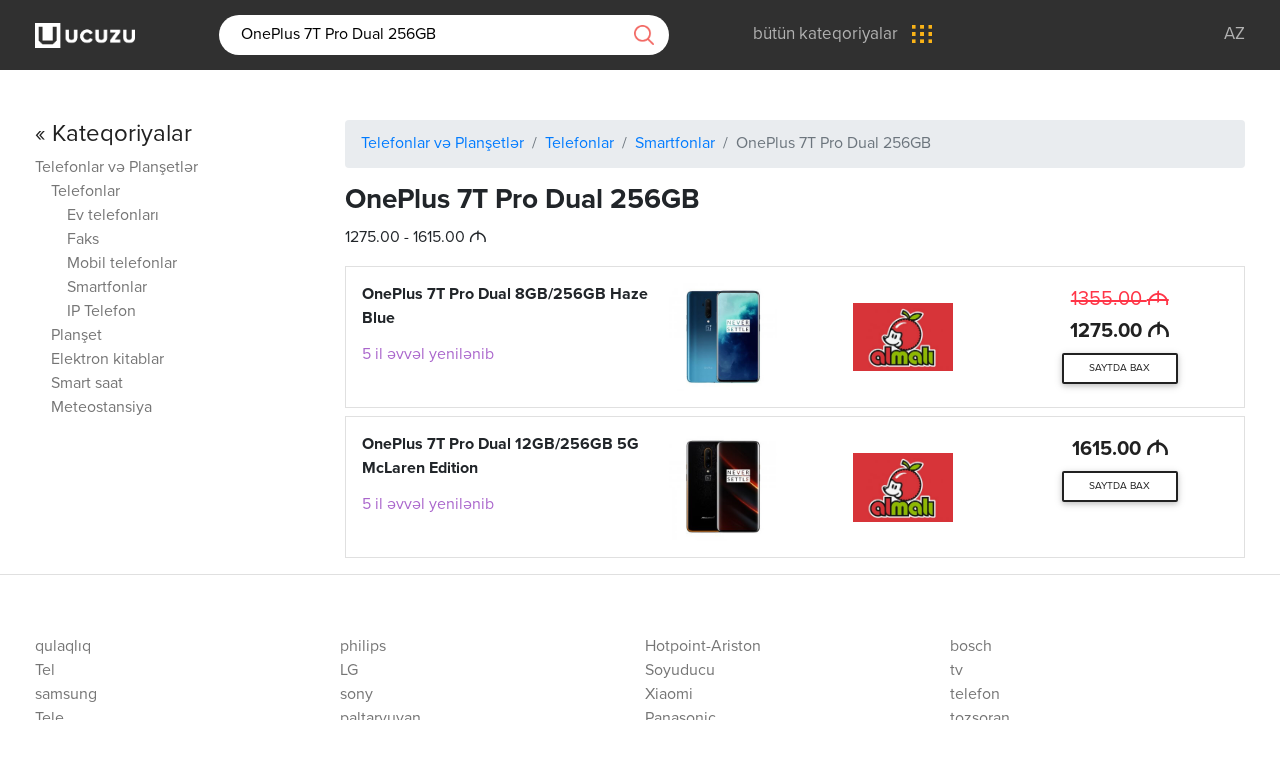

--- FILE ---
content_type: text/html; charset=utf-8
request_url: https://ucuzu.az/web/product/27045
body_size: 12148
content:
<!DOCTYPE html>
<html lang="az">
<head>
    <meta charset="UTF-8">
    <title>Ən ucuz OnePlus 7T Pro Dual 256GB: 1275.00 AZN</title>
    <meta name="viewport" content="width=device-width, initial-scale=1.0">
    <meta http-equiv="X-UA-Compatible" content="ie=edge">
    <base href="//ucuzu.az/App/Views/">
    <meta name="google-site-verification" content="BUEhoUFQ3xfTCF55cZrtg4_xCidYR2G5V7BTUXbYh9o"/>
    

<!-- Primary Meta Tags -->
<meta name="title" content="Ən ucuz OnePlus 7T Pro Dual 256GB: 1275.00 AZN">
<meta name="description" content="Bakıda ən ucuz OnePlus 7T Pro Dual 256GB. Bəzi mağazalarda 1615.00 AZN olan OnePlus 7T Pro Dual 256GB cəmi 1275.00 &#8380;. 1 mağazada 2 qiymət">
<meta name="keywords" content="ən ucuz, ən ucuz Telefonlar və Planşetlər, ən ucuz Telefonlar, ən ucuz Smartfonlar, ən ucuz OnePlus 7T Pro Dual 256GB">

<!-- Open Graph / Facebook -->
<meta property="og:type" content="website">
<meta property="og:url" content="https://ucuzu.az/web/product/27045">
<meta property="og:title" content="Ən ucuz OnePlus 7T Pro Dual 256GB: 1275.00 AZN">
<meta property="og:description" content="Bakıda ən ucuz OnePlus 7T Pro Dual 256GB. Bəzi mağazalarda 1615.00 AZN olan OnePlus 7T Pro Dual 256GB cəmi 1275.00 &#8380;. 1 mağazada 2 qiymət">
<meta property="og:image" content="https://ucuzu.az/web/banner/27045">

<!-- Twitter -->
<meta property="twitter:card" content="summary_large_image">
<meta property="twitter:url" content="https://ucuzu.az/web/product/27045">
<meta property="twitter:title" content="Ən ucuz OnePlus 7T Pro Dual 256GB: 1275.00 AZN">
<meta property="twitter:description" content="Bakıda ən ucuz OnePlus 7T Pro Dual 256GB. Bəzi mağazalarda 1615.00 AZN olan OnePlus 7T Pro Dual 256GB cəmi 1275.00 &#8380;. 1 mağazada 2 qiymət">
<meta property="twitter:image" content="https://ucuzu.az/web/banner/27045">

<link rel="canonical" href="https://ucuzu.az/web/product/27045"/>
<!--<link rel="alternate" hreflang="az" href="https://ucuzu.az/web/product/27045"/>-->

    <meta property="og:locale" content="az_AZ"/>
    <meta property="fb:app_id" content="1923320397751809"/>

    <link rel="stylesheet" href="https://use.fontawesome.com/releases/v5.5.0/css/all.css" crossorigin="anonymous">
    <link href="assets/css/bootstrap.min.css" rel="stylesheet">
    <link href="assets/css/mdb.min.css" rel="stylesheet">

    <link href="assets/css/style.css?v4.5" rel="stylesheet">
    <!-- favicons -->
    <link rel="apple-touch-icon" sizes="180x180"
          href="//ucuzu.az/App/Views/assets/img/favicon/apple-touch-icon.png?v=2">
    <link rel="icon" type="image/png" sizes="32x32"
          href="//ucuzu.az/App/Views/assets/img/favicon/favicon-32x32.png?v=2">
    <link rel="icon" type="image/png" sizes="194x194"
          href="//ucuzu.az/App/Views/assets/img/favicon/favicon-194x194.png?v=2">
    <link rel="icon" type="image/png" sizes="192x192"
          href="//ucuzu.az/App/Views/assets/img/favicon/android-chrome-192x192.png?v=2">
    <link rel="icon" type="image/png" sizes="16x16"
          href="//ucuzu.az/App/Views/assets/img/favicon/favicon-16x16.png?v=2">
    <link rel="manifest" href="//ucuzu.az/App/Views/assets/img/favicon/site.webmanifest?v=2">
    <link rel="mask-icon" href="//ucuzu.az/App/Views/assets/img/favicon/safari-pinned-tab.svg?v=2"
          color="#636466">
    <link rel="shortcut icon" href="//ucuzu.az/App/Views/assets/img/favicon/favicon.ico?v=2">
    <meta name="msapplication-TileColor" content="#636466">
    <meta name="msapplication-TileImage"
          content="//ucuzu.az/App/Views/assets/img/favicon/mstile-144x144.png?v=2">
    <meta name="msapplication-config" content="//ucuzu.az/App/Views/assets/img/favicon/browserconfig.xml?v=2">
    <meta name="theme-color" content="#636466">

    <!-- Google Tag Manager -->
    <script>(function (w, d, s, l, i) {
        w[l] = w[l] || [];
        w[l].push({
            'gtm.start':
                new Date().getTime(), event: 'gtm.js'
        });
        var f = d.getElementsByTagName(s)[0],
            j = d.createElement(s), dl = l != 'dataLayer' ? '&l=' + l : '';
        j.async = true;
        j.src =
            'https://www.googletagmanager.com/gtm.js?id=' + i + dl;
        f.parentNode.insertBefore(j, f);
    })(window, document, 'script', 'dataLayer', 'GTM-NP76F3B');</script>
    <!-- End Google Tag Manager -->

</head>
<body>
<!-- Start your project here-->
<header class="header-main">
    <div class="container">
        <div class="row">
            <div class="col-lg-12">
                <ul class="mr-auto">
                    <li>
                        <a href="/">
                            <img src="assets/img/logo_w.png?v2.2" alt="ucuzu.az">
                        </a>
                    </li>
                                        <li>
                        <form action="/web/search" method="get" id="searchForm">
                            <input type="search" id="searchTerm" name="q" value="OnePlus 7T Pro Dual 256GB" placeholder="axtarış"
                                   required>
                            <a id="searchButton">
                                <img src="assets/img/search.png" alt="axtarış">
                            </a>
                        </form>
                    </li>
                                                            <li>
                        <a href="/web/categories" class="all-categories">
                            <span>bütün kateqoriyalar</span>
                            <img src="assets/img/menu.png" alt="menu">
                        </a>
                    </li>
                                    </ul>
                <ul class="ml-auto">
                    <li>
                        <a href="/">Az</a>
                    </li>
                    <!--<li>
                        <a href="javascript:;;">Ru</a>
                    </li>
                    <li>
                        <a href="javascript:;;">En</a>
                    </li> -->
                </ul>
            </div>
        </div>
    </div>
</header>

<div class="all-cats">
    <section class="categories">
        <div class="container">
            <div class="row">
                <div class="col-lg-12">
                    <!-- Nav tabs -->
                    <ul class="nav nav-tabs nav-justified">
                        <li class="nav-item">
                            <a class="nav-link active" href="/web/categories">Kateqoriyalar</a>
                        </li>
                        <li class="nav-item">
                            <a class="nav-link" href="/web/popular">Ən çox baxılan</a>
                        </li>
                    </ul>

                    <!-- Tab panels -->
                    <div class="tab-content card">
                        <!--Panel 1-->
                        <div class="tab-pane fade in show active" id="panel1" role="tabpanel">
                            <ul>
                                <li>
                                    <a href="/web/category/phone">
                                        <ul class="category-name">
                                            <li>
                                                <svg version="1.1" id="Layer_1" xmlns="http://www.w3.org/2000/svg" xmlns:xlink="http://www.w3.org/1999/xlink" x="0px" y="0px"
                                                     viewBox="0 0 28 48" style="enable-background:new 0 0 28 48;" xml:space="preserve">
                                                    <style type="text/css">
                                                        .st0 {
                                                            clip-path: url(#SVGID_2_);
                                                        }

                                                        .st1 {
                                                            display: none;
                                                            clip-path: url(#SVGID_2_);
                                                        }

                                                        .st2 {
                                                            display: none;
                                                        }
                                                    </style>
                                                    <g>
                                                        <path d="M24.1,0H3.9C2,0,0.4,1.6,0.4,3.5v41C0.4,46.4,2,48,3.9,48h20.2c1.9,0,3.5-1.6,3.5-3.5v-41C27.6,1.6,26,0,24.1,0L24.1,0z
                                                             M2,6.4h24v30.4H2V6.4z M3.9,1.6h20.2c1.1,0,1.9,0.9,1.9,1.9v1.3H2V3.5C2,2.5,2.9,1.6,3.9,1.6L3.9,1.6z M24.1,46.4H3.9
                                                            c-1.1,0-1.9-0.9-1.9-1.9v-6.1h24v6.1C26,45.5,25.1,46.4,24.1,46.4L24.1,46.4z M24.1,46.4"/>
                                                        <path d="M14,39.2c-1.8,0-3.2,1.4-3.2,3.2c0,1.8,1.4,3.2,3.2,3.2c1.8,0,3.2-1.4,3.2-3.2C17.2,40.6,15.8,39.2,14,39.2L14,39.2z
                                                             M14,44c-0.9,0-1.6-0.7-1.6-1.6c0-0.9,0.7-1.6,1.6-1.6c0.9,0,1.6,0.7,1.6,1.6C15.6,43.3,14.9,44,14,44L14,44z M14,44"/>
                                                        <path d="M10.8,4H14c0.4,0,0.8-0.4,0.8-0.8c0-0.4-0.4-0.8-0.8-0.8h-3.2c-0.4,0-0.8,0.4-0.8,0.8C10,3.6,10.4,4,10.8,4L10.8,4z
                                                             M10.8,4"/>
                                                        <g>
                                                            <defs>
                                                                <rect id="SVGID_1_" x="-10" width="48" height="48"/>
                                                            </defs>
                                                            <clipPath id="SVGID_2_">
                                                                <use xlink:href="#SVGID_1_"  style="display:none;overflow:visible;"/>
                                                            </clipPath>
                                                            <path class="st0" d="M16.4,4h0.8C17.6,4,18,3.6,18,3.2c0-0.4-0.4-0.8-0.8-0.8h-0.8c-0.4,0-0.8,0.4-0.8,0.8C15.6,3.6,16,4,16.4,4
                                                                L16.4,4z M16.4,4"/>
                                                            <path class="st1" d="M35.3,3.7c-0.3-0.3-0.8-0.3-1.1,0c-0.3,0.3-0.3,0.8,0,1.1c3,3,3,7.9,0,10.8c-0.3,0.3-0.3,0.8,0,1.1
                                                                c0.2,0.2,0.4,0.2,0.6,0.2c0.2,0,0.4-0.1,0.6-0.2C38.9,13.1,38.9,7.3,35.3,3.7L35.3,3.7z M35.3,3.7"/>
                                                            <path class="st1" d="M31.9,5.5c-0.3-0.3-0.8-0.3-1.1,0c-0.3,0.3-0.3,0.8,0,1.1c1,1,1.5,2.3,1.5,3.7c0,1.4-0.5,2.7-1.5,3.7
                                                                c-0.3,0.3-0.3,0.8,0,1.1c0.2,0.2,0.4,0.2,0.6,0.2c0.2,0,0.4-0.1,0.6-0.2c1.3-1.3,2-3,2-4.8C33.9,8.5,33.2,6.8,31.9,5.5L31.9,5.5z
                                                                 M31.9,5.5"/>
                                                            <path class="st1" d="M-6.2,4.8c0.3-0.3,0.3-0.8,0-1.1c-0.3-0.3-0.8-0.3-1.1,0c-3.6,3.6-3.6,9.5,0,13.1c0.2,0.2,0.4,0.2,0.6,0.2
                                                                c0.2,0,0.4-0.1,0.6-0.2c0.3-0.3,0.3-0.8,0-1.1C-9.1,12.6-9.1,7.8-6.2,4.8L-6.2,4.8z M-6.2,4.8"/>
                                                        </g>
                                                        <path class="st2" d="M-2.8,5.3c-0.3-0.3-0.8-0.3-1.1,0c-1.3,1.3-2,3-2,4.8c0,1.8,0.7,3.6,2,4.8c0.2,0.2,0.4,0.2,0.6,0.2
                                                            c0.2,0,0.4-0.1,0.6-0.2c0.3-0.3,0.3-0.8,0-1.1c-1-1-1.5-2.3-1.5-3.7c0-1.4,0.5-2.7,1.5-3.7C-2.5,6.1-2.5,5.6-2.8,5.3L-2.8,5.3z
                                                             M-2.8,5.3"/>
                                                    </g>
                                                </svg>
                                            </li>
                                            <li><span>Telefon, rabitə</span></li>
                                        </ul>
                                    </a>
                                </li>
                                <li>
                                    <a href="/web/category/computer-and-office-accessories">
                                        <ul class="category-name">
                                            <li>
                                                <svg version="1.1" id="Layer_1" xmlns="http://www.w3.org/2000/svg" xmlns:xlink="http://www.w3.org/1999/xlink" x="0px" y="0px" viewBox="0 0 49.4 46.6" xml:space="preserve">
                                                    <g>
                                                        <path d="M45,0.4H4.2C2.2,0.4,0.6,2,0.6,4v29.6c0,2,1.6,3.6,3.6,3.6h14.3c0.1,1.4-0.5,2.8-1.6,3.6l-1.4,1c-0.1,0.1-0.2,0.1-0.2,0.2
                                                            c-1,0.1-1.8,0.9-1.8,2c0,1.1,0.9,2,2,2h18.4c1.1,0,2-0.9,2-2c0-1-0.8-1.9-1.8-2c-0.1-0.1-0.1-0.2-0.2-0.2l-1.4-1
                                                            c-1.1-0.8-1.7-2.2-1.6-3.6H45c2,0,3.6-1.6,3.6-3.6V4C48.6,2,47,0.4,45,0.4L45,0.4z M2.2,4c0-1.1,0.9-2,2-2H45c1.1,0,2,0.9,2,2v24.4
                                                            H2.2V4z M33.8,44.4H15.4c-0.2,0-0.4-0.2-0.4-0.4c0-0.2,0.2-0.4,0.4-0.4h18.4c0.2,0,0.4,0.2,0.4,0.4C34.2,44.2,34,44.4,33.8,44.4
                                                            L33.8,44.4z M29.1,37.2C29,39,29.8,40.9,31.3,42H17.9c1.5-1.1,2.3-2.9,2.2-4.8H29.1z M47,33.6c0,1.1-0.9,2-2,2H4.2
                                                            c-1.1,0-2-0.9-2-2V30H47V33.6z M47,33.6"/>
                                                        <path d="M4.6,8.4c0.2,0,0.4-0.1,0.6-0.2l3.2-3.2c0.3-0.3,0.3-0.8,0-1.1c-0.3-0.3-0.8-0.3-1.1,0L4.1,7c-0.3,0.3-0.3,0.8,0,1.1
                                                            C4.2,8.3,4.4,8.4,4.6,8.4L4.6,8.4z M4.6,8.4"/>
                                                        <path d="M4.6,12.4c0.2,0,0.4-0.1,0.6-0.2l1.6-1.6c0.3-0.3,0.3-0.8,0-1.1C6.5,9.1,6,9.1,5.7,9.4L4.1,11c-0.3,0.3-0.3,0.8,0,1.1
                                                            C4.2,12.3,4.4,12.4,4.6,12.4L4.6,12.4z M4.6,12.4"/>
                                                        <path d="M7.3,7.8C7.1,8,7,8.2,7,8.4c0,0.2,0.1,0.4,0.2,0.6c0.1,0.1,0.4,0.2,0.6,0.2c0.2,0,0.4-0.1,0.6-0.2c0.1-0.2,0.2-0.4,0.2-0.6
                                                            c0-0.2-0.1-0.4-0.2-0.6C8.1,7.5,7.6,7.5,7.3,7.8L7.3,7.8z M7.3,7.8"/>
                                                        <path d="M8.9,7.3C9,7.5,9.2,7.6,9.4,7.6c0.2,0,0.4-0.1,0.6-0.2l2.4-2.4c0.3-0.3,0.3-0.8,0-1.1c-0.3-0.3-0.8-0.3-1.1,0L8.9,6.2
                                                            C8.5,6.5,8.5,7,8.9,7.3L8.9,7.3z M8.9,7.3"/>
                                                        <path d="M11.3,7.8L4.1,15c-0.3,0.3-0.3,0.8,0,1.1c0.2,0.2,0.4,0.2,0.6,0.2s0.4-0.1,0.6-0.2l7.2-7.2c0.3-0.3,0.3-0.8,0-1.1
                                                            C12.1,7.5,11.6,7.5,11.3,7.8L11.3,7.8z M11.3,7.8"/>
                                                        <path d="M12.9,6.2c-0.1,0.2-0.2,0.4-0.2,0.6c0,0.2,0.1,0.4,0.2,0.6c0.2,0.1,0.4,0.2,0.6,0.2c0.2,0,0.4-0.1,0.6-0.2
                                                            c0.1-0.2,0.2-0.4,0.2-0.6c0-0.2-0.1-0.4-0.2-0.6C13.7,5.9,13.2,5.9,12.9,6.2L12.9,6.2z M12.9,6.2"/>
                                                        <path d="M15.3,3.8l-0.8,0.8c-0.3,0.3-0.3,0.8,0,1.1C14.6,5.9,14.8,6,15,6c0.2,0,0.4-0.1,0.6-0.2l0.8-0.8c0.3-0.3,0.3-0.8,0-1.1
                                                            C16.1,3.5,15.6,3.5,15.3,3.8L15.3,3.8z M15.3,3.8"/>
                                                    </g>
                                                </svg>

                                            </li>
                                            <li><span>Kompüterlər</span></li>
                                        </ul>
                                    </a>
                                </li>

                                <li>
                                    <a href="/web/category/phoneaccessoriesmore">
                                        <ul class="category-name">
                                            <li>
                                                <svg version="1.1" id="Layer_1" xmlns="http://www.w3.org/2000/svg" xmlns:xlink="http://www.w3.org/1999/xlink" x="0px" y="0px"
                                                         viewBox="0 0 363 350" xml:space="preserve">
                                                    <g>
                                                        <path d="M309.2,133.3c0-71-57.3-128.3-128-128.3c-70.7,0-128,57.3-128,128v0.3C24.7,134.9,2,158.6,2,187.4v6.4
                                                            c0,30.1,24.3,54.4,54.4,54.4h2.9L82,284.4C98,310,125.2,325,155.3,325h4.5c2.9,10.9,12.8,19.2,24.6,19.2
                                                            c14.1,0,25.6-11.5,25.6-25.6c0-14.1-11.5-25.6-25.6-25.6c-11.8,0-21.8,8.3-24.6,19.2h-4.5c-25.6,0-49-13.1-62.4-34.9l-18.6-29.1
                                                            h4.5c7,0,12.8-5.8,12.8-12.8v-89.6c0-7-5.8-12.8-12.8-12.8H66c0-63.7,51.5-115.2,115.2-115.2c63.7,0,115.2,51.5,115.2,115.2h-12.8
                                                            c-7,0-12.8,5.8-12.8,12.8v89.6c0,7,5.8,12.8,12.8,12.8H306c30.1,0,54.4-24.3,54.4-54.4v-6.4C360.4,158.6,337.7,134.9,309.2,133.3
                                                            L309.2,133.3z M184.4,305.8c7,0,12.8,5.8,12.8,12.8c0,7-5.8,12.8-12.8,12.8c-7,0-12.8-5.8-12.8-12.8
                                                            C171.6,311.6,177.4,305.8,184.4,305.8L184.4,305.8z M78.8,145.8v89.6H56.4c-23,0-41.6-18.6-41.6-41.6v-6.4
                                                            c0-23,18.6-41.6,41.6-41.6H78.8z M347.6,193.8c0,23-18.6,41.6-41.6,41.6h-22.4v-89.6H306c23,0,41.6,18.6,41.6,41.6V193.8z
                                                             M347.6,193.8"/>
                                                        <path d="M234.3,53.3c-0.6-0.3-1.6-1-2.6-1.6c-1-0.6-1.9-1.3-2.6-1.6c-2.9-1.9-7-1-8.6,2.2c-1.6,3.2-1,6.7,2.2,8.6
                                                            c0.6,0.3,1.6,1,2.6,1.6c1,0.6,1.9,1.3,2.9,1.6c1,0.6,2.2,1,3.2,1c2.2,0,4.2-1,5.4-3.2C238.5,59.1,237.5,55.2,234.3,53.3L234.3,53.3
                                                            z M234.3,53.3"/>
                                                        <path d="M181.2,37c-27.2,0-52.8,11.8-70.4,32.3c-2.2,2.6-1.9,6.7,0.6,9c1.3,1,2.6,1.6,4.2,1.6c1.9,0,3.5-0.6,4.8-2.2
                                                            c15.4-17.6,37.4-27.8,60.8-27.8c5.8,0,11.5,0.6,17.3,1.9c3.5,0.6,6.7-1.6,7.7-4.8c1-3.2-1.6-6.7-4.8-7.7
                                                            C194.6,37.6,187.9,37,181.2,37L181.2,37z M181.2,37"/>
                                                    </g>
                                                </svg>
                                            </li>
                                            <li><span>Aksessuarlar</span></li>
                                        </ul>
                                    </a>
                                </li>

                                <li>
                                    <a href="/web/category/household-appliances">
                                        <ul class="category-name">
                                            <li>
                                                <svg version="1.1" id="Layer_1" xmlns="http://www.w3.org/2000/svg" xmlns:xlink="http://www.w3.org/1999/xlink" x="0px" y="0px" viewBox="-49 141 512 512" xml:space="preserve">
                                                    <path d="M374.614,255.257c0-44.576-36.266-80.842-80.842-80.842s-80.842,36.266-80.842,80.842s36.266,80.842,80.842,80.842
                                                        S374.614,299.833,374.614,255.257z M293.772,319.931c-19.11,0-36.302-8.338-48.153-21.558h77.256v-16.168h-87.872
                                                        c-2.336-5.073-4.032-10.495-4.988-16.168h109.03v-16.168H229.34c0.467-5.622,1.648-11.043,3.467-16.168h90.069v-16.168h-81.584
                                                        c11.753-16.304,30.891-26.947,52.481-26.947c35.661,0,64.674,29.013,64.674,64.674S329.433,319.931,293.772,319.931z"/>
                                                    <path d="M434.182,521.251l8.605-50.152c2.591-15.1-1.587-30.479-11.462-42.193c-9.876-11.714-24.327-18.432-39.648-18.432
                                                        c-24.291,0-45.616,17.24-50.706,40.991l-32.793,153.036c-4.015,18.734-20.835,32.33-39.992,32.33
                                                        c-12.555,0-24.232-5.641-32.037-15.474c-7.805-9.835-10.645-22.487-7.793-34.715l20.095-86.165h48.798l24.518-130.765
                                                        c51.22-11.975,89.485-58.022,89.485-112.839C411.25,192.98,359.27,141,295.377,141c-67.654,0-223.683,52.926-240.635,58.745H-7.205
                                                        l-41.794-14.628V334.09l42.33-21.166h61.436c12.37,4.171,99.135,33.137,169.919,49.181l-20.874,79.789
                                                        c-13.266,2.943-23.218,14.802-23.218,28.941c0,16.345,13.297,29.642,29.642,29.642h21.611l-19.238,82.492
                                                        c-3.979,17.061-0.015,34.716,10.875,48.437C234.373,645.13,250.667,653,268.186,653c26.732,0,50.2-18.972,55.802-45.111
                                                        l32.793-153.036c3.503-16.346,18.179-28.211,34.897-28.211c10.544,0,20.49,4.624,27.286,12.686
                                                        c6.796,8.062,9.672,18.645,7.888,29.037l-8.387,48.883c-23.95-1.984-46.288,14.119-51.42,38.233l-8.526,40.062l15.814,3.366
                                                        l-3.252,15.287l15.814,3.366l3.254-15.288l31.629,6.731l-3.254,15.287l15.814,3.366l3.254-15.288l15.815,3.366l8.527-40.063
                                                        C466.781,552.881,454.683,530.355,434.182,521.251z M-10.486,296.756l-22.344,11.172V207.906l22.878,8.008h57.963v80.842H-10.486z
                                                         M64.18,213.62c29.484-9.938,170.73-56.451,231.197-56.451c54.978,0,99.705,44.727,99.705,99.705s-44.727,99.705-99.705,99.705
                                                        c-54.842,0-201.007-47.542-231.197-57.56L64.18,213.62z M196.761,470.836c0-7.43,6.044-13.474,13.474-13.474h6.241l24.027-91.838
                                                        c21.572,4.409,40.835,7.223,54.873,7.223c3.179,0,6.327-0.135,9.442-0.387l-20.99,111.949h-73.593
                                                        C202.806,484.309,196.761,478.266,196.761,470.836z M446.116,572.31l-5.161,24.248l-63.257-13.463l5.161-24.249
                                                        c3.711-17.439,20.925-28.604,38.359-24.897C438.659,537.661,449.828,554.87,446.116,572.31z"/>
                                                    <rect x="131.547" y="248.789" width="16.168" height="16.168"/>
                                                    <rect x="99.211" y="248.789" width="16.168" height="16.168"/>
                                                    <rect x="163.884" y="248.789" width="16.168" height="16.168"/>
                                                    <rect x="244.726" y="402.389" width="16.168" height="16.168"/>
                                                </svg>
                                            </li>
                                            <li><span>Məişət texnikası</span></li>
                                        </ul>
                                    </a>
                                </li>
                                <li>
                                    <a href="/web/category/entertainment-and-resting">
                                        <ul class="category-name">
                                            <li>
                                                <svg version="1.1" id="Capa_1" xmlns="http://www.w3.org/2000/svg" xmlns:xlink="http://www.w3.org/1999/xlink" x="0px" y="0px" viewBox="-49 141 512 512" xml:space="preserve">
                                                    <g>
                                                        <path d="M1,650.98c-26.467,0-48-21.533-48-48v-244c0-26.467,21.533-48,48-48h10.686l69.658-69.657
                                                            c1.512-1.511,3.521-2.343,5.657-2.343h73c4.411,0,8,3.589,8,8s-3.589,8-8,8H90.314l-56,56H199v-46.064c0-4.411,3.589-8,8-8
                                                            s8,3.589,8,8v46.064h164.687l-56-56h-76.353c-4.411,0-8-3.589-8-8s3.589-8,8-8h79.667c2.136,0,4.146,0.833,5.657,2.344
                                                            l69.656,69.656H413c26.467,0,48,21.533,48,48v244c0,26.467-21.533,48-48,48H1z M83,634.981h73.687l106-106h-49.693l-0.6,0.792
                                                            c-0.272,0.359-0.507,0.634-0.736,0.864l-51,51c-1.512,1.512-3.521,2.344-5.657,2.344s-4.145-0.832-5.657-2.344
                                                            c-1.511-1.512-2.344-3.521-2.344-5.657c0-2.137,0.832-4.146,2.343-5.656l41.343-41.343H83V634.981z M339,512.98
                                                            c4.411,0,8,3.589,8,8v114h66c17.645,0,32-14.355,32-32v-244c0-17.645-14.355-32-32-32H1c-17.645,0-32,14.355-32,32v244
                                                            c0,17.645,14.355,32,32,32h66v-114c0-4.411,3.589-8,8-8H339z M284.525,529.713c-0.167,0.203-0.345,0.401-0.534,0.591
                                                            L179.314,634.98H331v-106h-45.875L284.525,529.713z"/>
                                                    </g>
                                                    <g>
                                                        <path d="M235.285,205.683c-2.136,0-4.146-0.833-5.657-2.344c-6.035-6.035-14.07-9.358-22.627-9.358s-16.592,3.323-22.627,9.358
                                                            c-1.512,1.51-3.521,2.342-5.658,2.342c-2.137,0-4.146-0.832-5.657-2.343c-3.119-3.119-3.119-8.195,0-11.314
                                                            c9.051-9.05,21.105-14.034,33.941-14.034c12.835,0,24.89,4.984,33.942,14.035c3.118,3.12,3.118,8.195,0,11.314
                                                            C239.431,204.851,237.421,205.683,235.285,205.683z"/>
                                                    </g>
                                                    <g>
                                                        <path d="M260.023,180.944c-2.136,0-4.146-0.832-5.657-2.343c-12.632-12.632-29.454-19.589-47.366-19.589
                                                            s-34.734,6.957-47.366,19.59c-1.511,1.51-3.52,2.342-5.657,2.342s-4.146-0.832-5.658-2.342c-3.119-3.12-3.119-8.195,0-11.314
                                                            c15.648-15.649,36.488-24.268,58.68-24.268c22.192,0,43.032,8.618,58.681,24.267c3.119,3.12,3.119,8.195,0,11.315
                                                            C264.168,180.112,262.159,180.944,260.023,180.944z"/>
                                                    </g>
                                                    <g>
                                                        <path d="M207,428.98c-17.645,0-32-14.355-32-32s14.355-32,32-32c17.645,0,32,14.355,32,32S224.645,428.98,207,428.98z M207,380.98
                                                            c-8.822,0-16,7.178-16,16c0,8.823,7.178,16,16,16s16-7.178,16-16C223,388.158,215.822,380.98,207,380.98z"/>
                                                    </g>
                                                    <g>
                                                        <path d="M29.667,498.98C17.168,498.98,7,488.812,7,476.313v-74.665c0-12.499,10.168-22.667,22.667-22.667h74.666
                                                            c12.499,0,22.667,10.168,22.667,22.667v74.666c0,12.499-10.168,22.668-22.667,22.668H29.667z M67,406.98c17.645,0,32,14.355,32,32
                                                            c0,13.908-9.289,26.484-22.589,30.585L75,470v12.98h29.333c3.676,0,6.667-2.991,6.667-6.668v-74.666
                                                            c0-3.676-2.991-6.667-6.667-6.667H29.667c-3.676,0-6.667,2.991-6.667,6.667v74.666c0,3.677,2.991,6.668,6.667,6.668H59V470
                                                            l-1.411-0.435C44.289,465.465,35,452.889,35,438.98C35,421.336,49.355,406.98,67,406.98z M67,422.98c-8.822,0-16,7.178-16,16
                                                            c0,8.221,6.162,15.062,14.333,15.913l0.25,0.026l0.249-0.037c0.448-0.066,0.819-0.097,1.167-0.097c0.348,0,0.719,0.031,1.168,0.097
                                                            l0.249,0.037l0.25-0.026C76.838,454.042,83,447.201,83,438.98C83,430.158,75.822,422.98,67,422.98z"/>
                                                    </g>
                                                    <g>
                                                        <path d="M309.667,498.98c-12.499,0-22.667-10.169-22.667-22.668v-74.665c0-12.499,10.168-22.667,22.667-22.667h74.666
                                                            c12.499,0,22.667,10.168,22.667,22.667v74.666c0,12.499-10.168,22.668-22.667,22.668H309.667z M347,406.98
                                                            c17.645,0,32,14.355,32,32c0,13.908-9.289,26.484-22.589,30.585L355,470v12.98h29.333c3.676,0,6.667-2.991,6.667-6.668v-74.666
                                                            c0-3.676-2.991-6.667-6.667-6.667h-74.666c-3.676,0-6.667,2.991-6.667,6.667v74.666c0,3.677,2.991,6.668,6.667,6.668H339V470
                                                            l-1.411-0.435C324.289,465.465,315,452.889,315,438.98C315,421.336,329.355,406.98,347,406.98z M347,422.98
                                                            c-8.822,0-16,7.178-16,16s7.178,16,16,16s16-7.178,16-16S355.822,422.98,347,422.98z"/>
                                                    </g>
                                                    <g>
                                                        <path d="M15,565.091c-2.113,0-4.173-0.853-5.652-2.34C7.854,561.257,7,559.199,7,557.101c0-2.111,0.854-4.177,2.344-5.664
                                                            c1.491-1.492,3.552-2.347,5.656-2.347s4.166,0.854,5.654,2.345c1.492,1.489,2.346,3.554,2.346,5.666
                                                            c0,2.098-0.855,4.156-2.345,5.646C19.172,564.238,17.113,565.091,15,565.091z"/>
                                                    </g>
                                                    <g>
                                                        <path d="M15,596.98c-2.104,0-4.165-0.854-5.655-2.346C7.854,593.146,7,591.086,7,588.98c0-2.104,0.854-4.166,2.345-5.656
                                                            c1.488-1.489,3.549-2.344,5.655-2.344c2.105,0,4.166,0.854,5.654,2.344c1.491,1.489,2.346,3.551,2.346,5.656
                                                            s-0.854,4.166-2.344,5.653C19.166,596.126,17.104,596.98,15,596.98z"/>
                                                    </g>
                                                    <g>
                                                        <path d="M207,233.971c-2.104,0-4.166-0.854-5.655-2.345c-1.49-1.489-2.345-3.55-2.345-5.655c0-2.104,0.855-4.17,2.348-5.669
                                                            c1.487-1.487,3.548-2.342,5.652-2.342c2.104,0,4.166,0.854,5.654,2.345c1.489,1.498,2.346,3.564,2.346,5.667
                                                            c0,2.096-0.856,4.158-2.349,5.658C211.165,233.116,209.104,233.971,207,233.971z"/>
                                                    </g>
                                                    <g>
                                                        <path d="M130,608.98c-2.136,0-4.145-0.832-5.657-2.344c-1.511-1.511-2.343-3.52-2.343-5.656c0-2.138,0.832-4.146,2.343-5.658
                                                            l0.5-0.5c1.511-1.511,3.52-2.342,5.657-2.342s4.146,0.832,5.658,2.343c3.118,3.118,3.118,8.193-0.001,11.313l-0.5,0.5
                                                            C134.146,608.148,132.137,608.98,130,608.98z"/>
                                                    </g>
                                                </svg>
                                            </li>
                                            <li><span>Əyləncə və istirahət</span></li>
                                        </ul>
                                    </a>

                                </li>
                                <li>
                                    <a href="/web/categories">
                                        <ul class="category-name">
                                            <li>
                                                <svg xmlns="http://www.w3.org/2000/svg" width="74" height="14"
                                                     viewBox="0 0 74 14">
                                                    <path id="Ellipse_1_copy_4" data-name="Ellipse 1 copy 4"
                                                          class="cls-1"
                                                          d="M2014,1343a7,7,0,1,1,7-7A6.995,6.995,0,0,1,2014,1343Zm0-11.56a4.56,4.56,0,1,0,4.56,4.56A4.558,4.558,0,0,0,2014,1331.44Zm30,11.56a7,7,0,1,1,7-7A6.995,6.995,0,0,1,2044,1343Zm0-11.56a4.56,4.56,0,1,0,4.56,4.56A4.558,4.558,0,0,0,2044,1331.44Zm30,11.56a7,7,0,1,1,7-7A6.995,6.995,0,0,1,2074,1343Zm0-11.56a4.56,4.56,0,1,0,4.56,4.56A4.558,4.558,0,0,0,2074,1331.44Z"
                                                          transform="translate(-2007 -1329)"/>
                                                </svg>
                                            </li>
                                            <li><span>bütün kateqoriyalar</span></li>
                                        </ul>
                                    </a>
                                </li>
                            </ul>
                        </div>
                        <!--/.Panel 1-->
                    </div>
                </div>
            </div>
        </div>
    </section>
</div>

<section class="products-panel">
    <div class="container">
        <div class="row">
            <div class="col-lg-3 d-none d-lg-flex">

                <ul>
                    <li><a href="/web/categories" class="lead text-dark"><h4>&laquo; Kateqoriyalar</h4></a></li>

                    
                    
                    
                    
                    
                    
                    
                    
                    
                    
                    
                    
                    
                    
                    
                    
                    
                    
                    
                    
                    
                    
                    
                    
                    
                    
                    
                    
                    
                    
                    
                    
                    
                    
                    
                    
                    
                    
                    
                                        <li>
                        <a href="/web/category/phone-and-tablet">Telefonlar və Planşetlər</a>
                        <ul class="ml-3">
                                                                                                                                                                                                                                                                                                                                                                                                                                                                                                                                                                                                                                                                                                                                                                                                                                                                                                                                                                                                                                                                                                                                    <li>
                                <a href="/web/category/phone">Telefonlar</a>
                                <ul class="ml-3">
                                                                                                                                                                                                                                                                                                                                                                                                                                                                                                                                                                                                                                                                                                            <li>
                                        <a href="/web/category/phone-home">Ev telefonları</a>
                                    </li>
                                                                                                                                                                                                                                                                                                                                                                                                                                                                                                                                                                                                                                                                                                                                                                                                                                                                                                                                                                                                                                                                                                                                                                                                                                                                                                                                                                                                                        <li>
                                        <a href="/web/category/fax">Faks</a>
                                    </li>
                                                                                                                                                                                                                                                                                                                                                                                                                                                                                                                                                                                                                                                                                                                                                                                                                                                                                                                                                                                                                                                                                                                                                                                                                                                                                                                                                                                                                                                                                                                                                                                                                                                <li>
                                        <a href="/web/category/phone-mobile">Mobil telefonlar</a>
                                    </li>
                                                                                                                                                                                                                                                                                                                                                                                                                                                                                                                                                                                                                                                                                                                                                                                                                                                                                                                                                                                                                                                                                                                                                                                                <li>
                                        <a href="/web/category/phone-smart">Smartfonlar</a>
                                    </li>
                                                                                                                                                                                                                                                                                                                                                                                                                                                                                                                        <li>
                                        <a href="/web/category/ip-telefon">IP Telefon</a>
                                    </li>
                                                                                                                                                                                                                                                                                                                                                                                                                                                                                                                                                                                                                                                                                                                                                                                                                                                                                                                                                                                                                                                                                                                                                                                                                                                                                                                                                                                                                                                                                                                                                                                                                                                                                                                                                                                                                                                                                                                                                                                                                                                                                                                                                                                                                                                                                                                                                                                                                                                                                                                                                                                                                                                                                                                                                                                                                                                                                                                                                                                                                                                                                                                                                                                                                                                                                                                                                                                                                                                                                                                                                                                                                                                                                                                                                                                                                                                                                                                                                                                                                                                                                                                                                                                                                                                                                                                                                                                                                                                                                                                                                                                                                                                                                                                                                                                                                                                                                                                                                                                                                                                                                                                                                                                                                                                                                                                                                                                                                                                                                                                                                                                                                                                                                                                                                                                                                                                                                                                                                                                                                                                                                                                                                                                                                                                                                                                                                                                                                                                                                                                                                                                                                                                                                                                                                                                                                                                                                                                                                                                                                                                                                                                                                                                                                                                                                                                                                                                                                                                                                                                                                                                                                                                                                                                                                                                                                                                                                                                                                                                                                                                                                                                                                                                                                                                                                                                                                                                                                                                                                                                                                                                                                                                                                                                                                                                                                                                                                                                                                                                                                                                                                                                                                                                                                                                                                                                                                                                                                                                                                                                                                                                                                                                                                                                                                                                                                                                                                                                                                                                                                                                                                                                                                                                                                                                                                                                                                                                                                                                                                                                                                                                                                                                                                                                                                                                                                                                                                                                                                                                                                                                                                                                                                                                                                                                                                                                                                                                                                                                                                                                                                                                                                                                                                                                                                                                                                                                                                                                                                                                                                                                                                                                                                                                                                                                                                                                                                                                                                                                                                                                                                                                                                                                                                                                                                                                                                                                                                                                                                                                                                                                                                                                                                                                                                                                                                                                                                                                                                                                                                                                                                                                                                                                                                                                                                                                                                                                                                                                                                                                                                                                                                                                                                                                                                                                                                                                                                                                                                                                                                                                                                                                                                                                                                                                                                                                                                                                                                                                                                                                                                                                                                                                                                                                                                                                                                                                                                                                                                                                                                                                                                                                                                                                                                                                                                                                                                                                                                                                                                                                                                                                                                                                                                                                                                                                                                                                                                                                                                                                                                                                                                                                                                                                                                                                                                                                                                                                                                                                                                                                                                                                                                                                                                                                                                                                                                                                                                                                                                                                                                                                                                                                                                                                                                                                                                                                                                                                                                                                                                                                                                                                                                                                                                                                                                                                                                                                                                                                                                                                                                                                                                                                                                                                                                                                                                                                                                                                                                                                                                                                                                                                                                                                                                                                                                                                                                                                                                                                                                                                                                                                                                                                                                                                                                                                                                                                                                                                                                                                                                                                                                                                                                                                                                                                                                                                                                                                                                                                                                                                                                                                                                                                                                                                                                                                                                                                                                                                                                                                                                                                                                                                                                                                                                                                                                                                                                                                                                                                                                                                                                                                                                                                                                                                                                                                                                                                                                                                                                                                                                                                                                                                                                                                                                                                                                                                                                                                                                                                                                                                                                                                                                                                                                                                                                                                                                                                                                                                                                                                                                                                                                                                                                                                                                                                                                                                                                                                                                                                                                                                                                                                                                                                                                                                                                                                                                                                                                                                                                                                                                                                                                                                                                                                                                                                                                                                                                                                                                                                                                                                                                                                                                                                                                                                                                                                                                                                                                                                                                                                                                                                                                                                                                                                                                                                                                                                                                                                                                                                                                                                                                                                                                                                                                                                                                                                                                        </ul>
                            </li>
                                                                                                                                                                                                                                                                                                                                                                                                                                                                                                                                                                                                                                                                                                                                                                                                                                                                        <li>
                                <a href="/web/category/tablet">Planşet</a>
                                <ul class="ml-3">
                                                                                                                                                                                                                                                                                                                                                                                                                                                                                                                                                                                                                                                                                                                                                                                                                                                                                                                                                                                                                                                                                                                                                                                                                                                                                                                                                                                                                                                                                                                                                                                                                                                                                                                                                                                                                                                                                                                                                                                                                                                                                                                                                                                                                                                                                                                                                                                                                                                                                                                                                                                                                                                                                                                                                                                                                                                                                                                                                                                                                                                                                                                                                                                                                                                                                                                                                                                                                                                                                                                                                                                                                                                                                                                                                                                                                                                                                                                                                                                                                                                                                                                                                                                                                                                                                                                                                                                                                                                                                                                                                                                                                                                                                                                                                                                                                                                                                                                                                                                                                                                                                                                                                                                                                                                                                                                                                                                                                                                                                                                                                                                                                                                                                                                                                                                                                                                                                                                                                                                                                                                                                                                                                                                                                                                                                                                                                                                                                                                                                                                                                                                                                                                                                                                                                                                                                                                                                                                                                                                                                                                                                                                                                                                                                                                                                                                                                                                                                                                                                                                                                                                                                                                                                                                                                                                                                                                                                                                                                                                                                                                                                                                                                                                                                                                                                                                                                                                                                                                                                                                                                                                                                                                                                                                                                                                                                                                                                                                                                                                                                                                                                                                                                                                                                                                                                                                                                                                                                                                                                                                                                                                                                                                                                                                                                                                                                                                                                                                                                                                                                                                                                                                                                                                                                                                                                                                                                                                                                                                                                                                                                                                                                                                                                                                                                                                                                                                                                                                                                                                                                                                                                                                                                                                                                                                                                                                                                                                                                                                                                                                                                                                                                                                                                                                                                                                                                                                                                                                                                                                                                                                                                                                                                                                                                                                                                                                                                                                                                                                                                                                                                                                                                                                                                                                                                                                                                                                                                                                                                                                                                                                                                                                                                                                                                                                                                                                                                                                                                                                                                                                                                                                                                                                                                                                                                                                                                                                                                                                                                                                                                                                                                                                                                                                                                                                                                                                                                                                                                                                                                                                                                                                                                                                                                                                                                                                                                                                                                                                                                                                                                                                                                                                                                                                                                                                                                                                                                                                                                                                                                                                                                                                                                                                                                                                                                                                                                                                                                                                                                                                                                                                                                                                                                                                                                                                                                                                                                                                                                                                                                                                                                                                                                                                                                                                                                                                                                                                                                                                                                                                                                                                                                                                                                                                                                                                                                                                                                                                                                                                                                                                                                                                                                                                                                                                                                                                                                                                                                                                                                                                                                                                                                                                                                                                                                                                                                                                                                                                                                                                                                                                                                                                                                                                                                                                                                                                                                                                                                                                                                                                                                                                                                                                                                                                                                                                                                                                                                                                                                                                                                                                                                                                                                                                                                                                                                                                                                                                                                                                                                                                                                                                                                                                                                                                                                                                                                                                                                                                                                                                                                                                                                                                                                                                                                                                                                                                                                                                                                                                                                                                                                                                                                                                                                                                                                                                                                                                                                                                                                                                                                                                                                                                                                                                                                                                                                                                                                                                                                                                                                                                                                                                                                                                                                                                                                                                                                                                                                                                                                                                                                                                                                                                                                                                                                                                                                                                                                                                                                                                                                                                                                                                                                                                                                                                                                                                                                                                                                                                                                                                                                                                                                                                                                                                                                                                                                                                                                                                                                                                                                                                                                                                                                                                                                                                                                                                                                                                                                                                                                                                                                                                                                                                                                                                                                                                                                                                                                                                                                                                                                                                                                                                                                                                                                                                                                                                                                                                                                                                                                                                                                                                                                                                                                                                                                                                                                                                                                                                                                                                                                                                                                                                                                                                                                                                                                                                                                                                                                                                                                                                                                                                                                                                                                                                                                                                                                                                                                                                                                                                                                                                                                                                                                                                                                                                                                                                                                                                                                                                                                                                                                                                                                                                                                                                                                                                                                                                                                                                                                                                                                                                                                                                                                                                                                                                                                                                                                                                                                                                                                                                                                                                                                                                                                                                                                                                                                                                                                                                                                                                                                                                                                                                                                                                                                                                                                                                                                                                                                                                                                                                                                                                                                                                                                                                                                                                                                                                                                                                                                                                                                                                                                                                                                                                                                                                                                                                                                                                                                                                                                                                                                                                                                                                                                                                                                                                                                                                                                                                                                            </ul>
                            </li>
                                                                                                                                                                                                                                                                                                                                                                                                                                                                                                                                                                                                                                                                                                                                                                                                                <li>
                                <a href="/web/category/e-book">Elektron kitablar</a>
                                <ul class="ml-3">
                                                                                                                                                                                                                                                                                                                                                                                                                                                                                                                                                                                                                                                                                                                                                                                                                                                                                                                                                                                                                                                                                                                                                                                                                                                                                                                                                                                                                                                                                                                                                                                                                                                                                                                                                                                                                                                                                                                                                                                                                                                                                                                                                                                                                                                                                                                                                                                                                                                                                                                                                                                                                                                                                                                                                                                                                                                                                                                                                                                                                                                                                                                                                                                                                                                                                                                                                                                                                                                                                                                                                                                                                                                                                                                                                                                                                                                                                                                                                                                                                                                                                                                                                                                                                                                                                                                                                                                                                                                                                                                                                                                                                                                                                                                                                                                                                                                                                                                                                                                                                                                                                                                                                                                                                                                                                                                                                                                                                                                                                                                                                                                                                                                                                                                                                                                                                                                                                                                                                                                                                                                                                                                                                                                                                                                                                                                                                                                                                                                                                                                                                                                                                                                                                                                                                                                                                                                                                                                                                                                                                                                                                                                                                                                                                                                                                                                                                                                                                                                                                                                                                                                                                                                                                                                                                                                                                                                                                                                                                                                                                                                                                                                                                                                                                                                                                                                                                                                                                                                                                                                                                                                                                                                                                                                                                                                                                                                                                                                                                                                                                                                                                                                                                                                                                                                                                                                                                                                                                                                                                                                                                                                                                                                                                                                                                                                                                                                                                                                                                                                                                                                                                                                                                                                                                                                                                                                                                                                                                                                                                                                                                                                                                                                                                                                                                                                                                                                                                                                                                                                                                                                                                                                                                                                                                                                                                                                                                                                                                                                                                                                                                                                                                                                                                                                                                                                                                                                                                                                                                                                                                                                                                                                                                                                                                                                                                                                                                                                                                                                                                                                                                                                                                                                                                                                                                                                                                                                                                                                                                                                                                                                                                                                                                                                                                                                                                                                                                                                                                                                                                                                                                                                                                                                                                                                                                                                                                                                                                                                                                                                                                                                                                                                                                                                                                                                                                                                                                                                                                                                                                                                                                                                                                                                                                                                                                                                                                                                                                                                                                                                                                                                                                                                                                                                                                                                                                                                                                                                                                                                                                                                                                                                                                                                                                                                                                                                                                                                                                                                                                                                                                                                                                                                                                                                                                                                                                                                                                                                                                                                                                                                                                                                                                                                                                                                                                                                                                                                                                                                                                                                                                                                                                                                                                                                                                                                                                                                                                                                                                                                                                                                                                                                                                                                                                                                                                                                                                                                                                                                                                                                                                                                                                                                                                                                                                                                                                                                                                                                                                                                                                                                                                                                                                                                                                                                                                                                                                                                                                                                                                                                                                                                                                                                                                                                                                                                                                                                                                                                                                                                                                                                                                                                                                                                                                                                                                                                                                                                                                                                                                                                                                                                                                                                                                                                                                                                                                                                                                                                                                                                                                                                                                                                                                                                                                                                                                                                                                                                                                                                                                                                                                                                                                                                                                                                                                                                                                                                                                                                                                                                                                                                                                                                                                                                                                                                                                                                                                                                                                                                                                                                                                                                                                                                                                                                                                                                                                                                                                                                                                                                                                                                                                                                                                                                                                                                                                                                                                                                                                                                                                                                                                                                                                                                                                                                                                                                                                                                                                                                                                                                                                                                                                                                                                                                                                                                                                                                                                                                                                                                                                                                                                                                                                                                                                                                                                                                                                                                                                                                                                                                                                                                                                                                                                                                                                                                                                                                                                                                                                                                                                                                                                                                                                                                                                                                                                                                                                                                                                                                                                                                                                                                                                                                                                                                                                                                                                                                                                                                                                                                                                                                                                                                                                                                                                                                                                                                                                                                                                                                                                                                                                                                                                                                                                                                                                                                                                                                                                                                                                                                                                                                                                                                                                                                                                                                                                                                                                                                                                                                                                                                                                                                                                                                                                                                                                                                                                                                                                                                                                                                                                                                                                                                                                                                                                                                                                                                                                                                                                                                                                                                                                                                                                                                                                                                                                                                                                                                                                                                                                                                                                                                                                                                                                                                                                                                                                                                                                                                                                                                                                                                                                                                                                                                                                                                                                                                                                                                                                                                                                                                                                                                                                                                                                                                                                                                                                                                                                                                                                                                                                                                                                                                                                                                                                                                                                                                                                                                                                                                                                            </ul>
                            </li>
                                                                                                                                                                                                                                                                                                                                                                                                                                                                                                                                                                                                                                                                                                                                                                                                                                                                                                                                                                                                                                                                                                                                                                                                                                                                                                                                                                                                                                                                                                                                                                                                                                                                                        <li>
                                <a href="/web/category/smart-watch">Smart saat</a>
                                <ul class="ml-3">
                                                                                                                                                                                                                                                                                                                                                                                                                                                                                                                                                                                                                                                                                                                                                                                                                                                                                                                                                                                                                                                                                                                                                                                                                                                                                                                                                                                                                                                                                                                                                                                                                                                                                                                                                                                                                                                                                                                                                                                                                                                                                                                                                                                                                                                                                                                                                                                                                                                                                                                                                                                                                                                                                                                                                                                                                                                                                                                                                                                                                                                                                                                                                                                                                                                                                                                                                                                                                                                                                                                                                                                                                                                                                                                                                                                                                                                                                                                                                                                                                                                                                                                                                                                                                                                                                                                                                                                                                                                                                                                                                                                                                                                                                                                                                                                                                                                                                                                                                                                                                                                                                                                                                                                                                                                                                                                                                                                                                                                                                                                                                                                                                                                                                                                                                                                                                                                                                                                                                                                                                                                                                                                                                                                                                                                                                                                                                                                                                                                                                                                                                                                                                                                                                                                                                                                                                                                                                                                                                                                                                                                                                                                                                                                                                                                                                                                                                                                                                                                                                                                                                                                                                                                                                                                                                                                                                                                                                                                                                                                                                                                                                                                                                                                                                                                                                                                                                                                                                                                                                                                                                                                                                                                                                                                                                                                                                                                                                                                                                                                                                                                                                                                                                                                                                                                                                                                                                                                                                                                                                                                                                                                                                                                                                                                                                                                                                                                                                                                                                                                                                                                                                                                                                                                                                                                                                                                                                                                                                                                                                                                                                                                                                                                                                                                                                                                                                                                                                                                                                                                                                                                                                                                                                                                                                                                                                                                                                                                                                                                                                                                                                                                                                                                                                                                                                                                                                                                                                                                                                                                                                                                                                                                                                                                                                                                                                                                                                                                                                                                                                                                                                                                                                                                                                                                                                                                                                                                                                                                                                                                                                                                                                                                                                                                                                                                                                                                                                                                                                                                                                                                                                                                                                                                                                                                                                                                                                                                                                                                                                                                                                                                                                                                                                                                                                                                                                                                                                                                                                                                                                                                                                                                                                                                                                                                                                                                                                                                                                                                                                                                                                                                                                                                                                                                                                                                                                                                                                                                                                                                                                                                                                                                                                                                                                                                                                                                                                                                                                                                                                                                                                                                                                                                                                                                                                                                                                                                                                                                                                                                                                                                                                                                                                                                                                                                                                                                                                                                                                                                                                                                                                                                                                                                                                                                                                                                                                                                                                                                                                                                                                                                                                                                                                                                                                                                                                                                                                                                                                                                                                                                                                                                                                                                                                                                                                                                                                                                                                                                                                                                                                                                                                                                                                                                                                                                                                                                                                                                                                                                                                                                                                                                                                                                                                                                                                                                                                                                                                                                                                                                                                                                                                                                                                                                                                                                                                                                                                                                                                                                                                                                                                                                                                                                                                                                                                                                                                                                                                                                                                                                                                                                                                                                                                                                                                                                                                                                                                                                                                                                                                                                                                                                                                                                                                                                                                                                                                                                                                                                                                                                                                                                                                                                                                                                                                                                                                                                                                                                                                                                                                                                                                                                                                                                                                                                                                                                                                                                                                                                                                                                                                                                                                                                                                                                                                                                                                                                                                                                                                                                                                                                                                                                                                                                                                                                                                                                                                                                                                                                                                                                                                                                                                                                                                                                                                                                                                                                                                                                                                                                                                                                                                                                                                                                                                                                                                                                                                                                                                                                                                                                                                                                                                                                                                                                                                                                                                                                                                                                                                                                                                                                                                                                                                                                                                                                                                                                                                                                                                                                                                                                                                                                                                                                                                                                                                                                                                                                                                                                                                                                                                                                                                                                                                                                                                                                                                                                                                                                                                                                                                                                                                                                                                                                                                                                                                                                                                                                                                                                                                                                                                                                                                                                                                                                                                                                                                                                                                                                                                                                                                                                                                                                                                                                                                                                                                                                                                                                                                                                                                                                                                                                                                                                                                                                                                                                                                                                                                                                                                                                                                                                                                                                                                                                                                                                                                                                                                                                                                                                                                                                                                                                                                                                                                                                                                                                                                                                                                                                                                                                                                                                                                                                                                                                                                                                                                                                                                                                                                                                                                                                                                                                                                                                                                                                                                                                                                                                                                                                                                                                                                                                                                                                                                                                                                                                                                                                                                                                                                                                                                            </ul>
                            </li>
                                                                                                                                                                                                                                                                                                                                                                                                                                                                                                                                                                                                                                                                                                                                                                                                                                                                                                                                                                                                                                                                                                                                                                                                                                                                                                                                                                                                                                                                                                                                                                                                                                                                                                                                                                                                                                                                                                                                                                                                                                                                                                                                                                                                                                                                                                                                                                                                                                                                                                                                                                                                                                                                                                                                                                                                                                                                                                                                                                                                                                                                                                                                                                                                                                                                                                                                                                                                                                                                                                                                                                                                                                                                                                                                                                                                                                                                                                                                                                                                                                                                                                                                                                                                                                                                                                                                                                                                                                                                                                                                                                                                                                                                                                                                                                                                                                                                                                                                                                                                                                                                                                                                                                                                                                                                                                                                                                                                                                                                                                                                                                                                                                                                                                                                                                                                                                                                                                                                                                                                                                                                                                                                                                                                                                                                                                                                                                                                                                                                                                                                                                                                                                                                                                                                                                                                                                                                                                                                                                                                                                                                                                                                                                                                                                                                                                                                                                                                                                                                                                                                                                                                                                                                                                                                                                                                                                                                                                                                                                                                                                                                                                                                                                                                                                                                                                                                                                                                                                                                                                                                                                                                                                                                                                                                                                                                                                                                                                                                                                                                                                                                                                                                                                                                                                                                                                                                                                                                                                                                                                                                                                                                                                                                                                                                                                                                                                                                                                                                                                                                                                                                                                                                                                                                                                                                                                                        <li>
                                <a href="/web/category/weather-station">Meteostansiya</a>
                                <ul class="ml-3">
                                                                                                                                                                                                                                                                                                                                                                                                                                                                                                                                                                                                                                                                                                                                                                                                                                                                                                                                                                                                                                                                                                                                                                                                                                                                                                                                                                                                                                                                                                                                                                                                                                                                                                                                                                                                                                                                                                                                                                                                                                                                                                                                                                                                                                                                                                                                                                                                                                                                                                                                                                                                                                                                                                                                                                                                                                                                                                                                                                                                                                                                                                                                                                                                                                                                                                                                                                                                                                                                                                                                                                                                                                                                                                                                                                                                                                                                                                                                                                                                                                                                                                                                                                                                                                                                                                                                                                                                                                                                                                                                                                                                                                                                                                                                                                                                                                                                                                                                                                                                                                                                                                                                                                                                                                                                                                                                                                                                                                                                                                                                                                                                                                                                                                                                                                                                                                                                                                                                                                                                                                                                                                                                                                                                                                                                                                                                                                                                                                                                                                                                                                                                                                                                                                                                                                                                                                                                                                                                                                                                                                                                                                                                                                                                                                                                                                                                                                                                                                                                                                                                                                                                                                                                                                                                                                                                                                                                                                                                                                                                                                                                                                                                                                                                                                                                                                                                                                                                                                                                                                                                                                                                                                                                                                                                                                                                                                                                                                                                                                                                                                                                                                                                                                                                                                                                                                                                                                                                                                                                                                                                                                                                                                                                                                                                                                                                                                                                                                                                                                                                                                                                                                                                                                                                                                                                                                                                                                                                                                                                                                                                                                                                                                                                                                                                                                                                                                                                                                                                                                                                                                                                                                                                                                                                                                                                                                                                                                                                                                                                                                                                                                                                                                                                                                                                                                                                                                                                                                                                                                                                                                                                                                                                                                                                                                                                                                                                                                                                                                                                                                                                                                                                                                                                                                                                                                                                                                                                                                                                                                                                                                                                                                                                                                                                                                                                                                                                                                                                                                                                                                                                                                                                                                                                                                                                                                                                                                                                                                                                                                                                                                                                                                                                                                                                                                                                                                                                                                                                                                                                                                                                                                                                                                                                                                                                                                                                                                                                                                                                                                                                                                                                                                                                                                                                                                                                                                                                                                                                                                                                                                                                                                                                                                                                                                                                                                                                                                                                                                                                                                                                                                                                                                                                                                                                                                                                                                                                                                                                                                                                                                                                                                                                                                                                                                                                                                                                                                                                                                                                                                                                                                                                                                                                                                                                                                                                                                                                                                                                                                                                                                                                                                                                                                                                                                                                                                                                                                                                                                                                                                                                                                                                                                                                                                                                                                                                                                                                                                                                                                                                                                                                                                                                                                                                                                                                                                                                                                                                                                                                                                                                                                                                                                                                                                                                                                                                                                                                                                                                                                                                                                                                                                                                                                                                                                                                                                                                                                                                                                                                                                                                                                                                                                                                                                                                                                                                                                                                                                                                                                                                                                                                                                                                                                                                                                                                                                                                                                                                                                                                                                                                                                                                                                                                                                                                                                                                                                                                                                                                                                                                                                                                                                                                                                                                                                                                                                                                                                                                                                                                                                                                                                                                                                                                                                                                                                                                                                                                                                                                                                                                                                                                                                                                                                                                                                                                                                                                                                                                                                                                                                                                                                                                                                                                                                                                                                                                                                                                                                                                                                                                                                                                                                                                                                                                                                                                                                                                                                                                                                                                                                                                                                                                                                                                                                                                                                                                                                                                                                                                                                                                                                                                                                                                                                                                                                                                                                                                                                                                                                                                                                                                                                                                                                                                                                                                                                                                                                                                                                                                                                                                                                                                                                                                                                                                                                                                                                                                                                                                                                                                                                                                                                                                                                                                                                                                                                                                                                                                                                                                                                                                                                                                                                                                                                                                                                                                                                                                                                                                                                                                                                                                                                                                                                                                                                                                                                                                                                                                                                                                                                                                                                                                                                                                                                                                                                                                                                                                                                                                                                                                                                                                                                                                                                                                                                                                                                                                                                                                                                                                                                                                                                                                                                                                                                                                                                                                                                                                                                                                                                                                                                                                                                                                                                                                                                                                                                                                                                                                                                                                                                                                                                                                                                                                                                                                                                                                                                                                                                                                                                                                                                                                                                                                                                                                                                                                                                                                                                                                                                                                                                                                                                                                                                                                                                                                                                                                                                                                                                                                                            </ul>
                            </li>
                                                                                                                                                                                                                                                                                                                                                                                                                                                                                                                                                                                                                                                                                                                                                                                                                                                                                                                                                                                                                                                                                                                                                                                                                                                                                                                                                                                                                                                                                                                                                                                                                                                                                                                                                                                                                                                                                                                                                                                                                                                                                                                                                                                                                                                                                                                                                                                                                                                                                                                                                                                                                                                                                                                                                                                                                                                                                                                                                                                                                                                                                                                                                                                                                                                                                                                                                                                                                                                                                                                                                                                                                                                                                                                                                                                                                                                                                                                                                                                                                                                                                                                                                                                                                                                                                                                                                                                                                                                                                                                                                                                                                                                                                                                                                                                                                                                                                                                                                                                                                                                                                                                                                                                                                                                                                                                                                                                                                                                                                                                                                                                                                                                                                                                                                                                                                                                                                                                                                                                                                                                                                                                                                                                                                                                                                                                                                                                                                                                                                                                                                                                                                                                                                                                                                                                                                                                                                                                                                                                                                                                                                                                                                                                                                                                                                                                                                                                                                                                                                                                                                                                                                                                                                                                                                                                                                                                                                                                                                                                                                                                                                                                                                                                                                                                                                                                                                                                                                                                                                                                                                                                                                                                                                                                                                                                                                                                                                                                                                                                                                                                                                                                                                                                                                                                                                                                                                                                                                                                                        </ul>
                    </li>
                    
                    
                    
                    
                    
                    
                    
                    
                    
                    
                    
                    
                    
                    
                    
                    
                    
                    
                    
                    
                    
                    
                    
                    
                    
                    
                    
                    
                    
                    
                    
                    
                    
                    
                    
                    
                    
                    
                    
                    
                    
                    
                    
                    
                    
                    
                    
                    
                    
                    
                    
                    
                    
                    
                    
                    
                    
                    
                    
                    
                    
                    
                    
                    
                    
                    
                    
                    
                    
                    
                    
                    
                    
                    
                    
                    
                    
                    
                    
                    
                    
                    
                    
                    
                    
                    
                    
                    
                    
                    
                    
                    
                    
                    
                    
                    
                    
                    
                    
                    
                    
                    
                    
                    
                    
                    
                    
                    
                    
                    
                    
                    
                    
                    
                    
                    
                    
                    
                    
                    
                    
                    
                    
                    
                    
                    
                    
                    
                    
                    
                    
                    
                    
                    
                    
                    
                    
                    
                    
                    
                    
                    
                    
                    
                    
                    
                    
                    
                    
                    
                    
                    
                    
                    
                    
                    
                    
                    
                    
                    
                    
                    
                    
                    
                    
                    
                    
                    
                    
                    
                    
                    
                    
                    
                    
                    
                    
                    
                    
                    
                    
                    
                    
                    
                    
                    
                    
                    
                    
                    
                    
                    
                    
                    
                    
                    
                    
                    
                    
                    
                    
                    
                    
                    
                    
                    
                    
                    
                    
                    
                    
                    
                    
                    
                    
                    
                    
                    
                    
                    
                    
                    
                    
                    
                    
                    
                    
                    
                    
                    
                    
                    
                    
                    
                    
                    
                    
                    
                    
                    
                    
                    
                    
                    
                    
                    
                    
                    
                    
                    
                    
                    
                    
                    
                    
                    
                    
                    
                    
                    
                    
                    
                    
                    
                    
                    
                    
                    
                    
                    
                    
                    
                    
                    
                    
                    
                    
                    
                    
                    
                    
                    
                    
                    
                    
                    
                    
                    
                    
                    
                    
                    
                    
                    
                    
                    
                    
                    
                    
                    
                    
                    
                    
                    
                    
                    
                    
                    
                    
                    
                    
                    
                    
                    
                    
                    
                    
                    
                    
                    
                    
                    
                    
                    
                    
                    
                    
                    
                    
                    
                    
                    
                    
                    
                    
                    
                    
                    
                    
                    
                    
                    
                    
                    
                    
                    
                    
                    
                    
                    
                    
                    
                    
                    
                    
                    
                    
                    
                    
                    
                    
                    
                    
                    
                    
                    
                    
                    
                    
                    
                    
                    
                    
                    
                    
                    
                    
                    
                    
                    
                    
                    
                    
                    
                    
                    
                    
                    
                    
                    
                    
                    
                    
                    
                    
                    
                    
                    
                    
                    
                    
                    
                    
                    
                    
                    
                    
                    
                    
                    
                    
                    
                    
                    
                    
                    
                    
                    
                    
                    
                    
                    
                    
                    
                    
                    
                    
                    
                    
                    
                    
                    
                    
                    
                    
                    
                    
                    
                    
                    
                    
                    
                    
                    
                    
                    
                    
                    
                    
                    
                    
                    
                    
                    
                    
                    
                    
                    
                    
                    
                    
                    
                    
                    
                    
                    
                    
                    
                    
                    
                    
                    
                    
                    
                    
                    
                    
                    
                    
                    
                    
                    
                    
                    
                    
                    
                    
                    
                    
                    
                    
                    
                    
                    
                    
                    
                    
                    
                    
                    
                    
                    
                    
                    
                    
                    
                    
                    
                    
                    
                    
                    
                    
                    
                    
                    
                    
                    
                    
                    
                    
                    
                    
                    
                    
                    
                    
                    
                    
                    
                    
                    
                    
                    
                    
                    
                    
                    
                    
                    
                    
                    
                    
                    
                    
                    
                    
                    
                    
                    
                    
                    
                    
                    
                    
                    
                    
                    
                    
                    
                    
                    
                    
                    
                    
                    
                    
                    
                    
                    
                    
                    
                    
                    
                    
                    
                    
                    
                    
                    
                    
                    
                    
                    
                    
                    
                    
                    
                    
                    
                    
                    
                    
                    
                    
                    
                    
                    
                    
                    
                    
                    
                    
                    
                    
                    
                    
                    
                    
                    
                    
                    
                    
                    
                    
                    
                    
                    
                    
                    
                    
                    
                    
                    
                    
                    
                    
                    
                    
                    
                    
                    
                    
                    
                    
                    
                    
                    
                    
                    
                    
                    
                    
                    
                    
                    
                    
                    
                    
                    
                    
                    
                    
                    
                    
                    
                    
                    
                    
                    
                    
                    
                    
                    
                    
                    
                    
                    
                    
                    
                    
                    
                    
                    
                    
                    
                    
                    
                    
                    
                    
                    
                    
                    
                    
                    
                    
                    
                    
                    
                    
                    
                    
                    
                    
                    
                    
                    
                    
                    
                    
                    
                    
                    
                    
                    
                    
                    
                    
                    
                    
                    
                    
                    
                    
                    
                    
                    
                    
                    
                    
                    
                    
                    
                    
                    
                    
                    
                    
                    
                    
                    
                    
                    
                    
                    
                    
                    
                    
                    
                    
                    
                    
                    
                    
                    
                    
                    
                    
                    
                    
                    
                    
                    
                    
                    
                    
                    
                    
                    
                    
                    
                    
                    
                    
                    
                    
                    
                    
                    
                    
                    
                    
                    
                    
                    
                    
                    
                    
                    
                    
                    
                    
                                    </ul>
            </div>

            <div class="col-lg-9">

                <nav aria-label="breadcrumb">
                    <ol class="breadcrumb">

                                                <li class="breadcrumb-item"><a href="/web/category/phone-and-tablet">Telefonlar və Planşetlər</a></li>
                                                <li class="breadcrumb-item"><a href="/web/category/phone">Telefonlar</a></li>
                                                <li class="breadcrumb-item"><a href="/web/category/phone-smart">Smartfonlar</a></li>
                                                <li class="breadcrumb-item active" aria-current="page">OnePlus 7T Pro Dual 256GB</li>
                    </ol>
                </nav>

                

                <h1 class="h3">OnePlus 7T Pro Dual 256GB</h1>

                                <p>1275.00 - 1615.00 <span class="azn">M</span></p>
                
                                <div>

                    

                    

                    <div class="row no-gutters border border-light p-3 my-2">

                        <div class="col-sm-4 ">
                            <p class="card-title font-weight-bold">
                                OnePlus 7T Pro Dual 8GB/256GB Haze Blue
                                                            </p>
                            <span class="text-secondary">5 il əvvəl yenilənib</span>

                        </div>
                        <div class="col-sm-2">
                            <img class="img-fluid bg-white"
                                 src="/photo.php?w=400&h=300&zc=2&q=100&src=/media/photos/84/cc/6a/84cc6a003b1133f4f546289f62b81db2.jpg"
                                 alt="OnePlus 7T Pro Dual 8GB/256GB Haze Blue">
                        </div>
                        <div class="col-sm-3 d-flex align-items-center justify-content-center">
                            <img style="max-width: 100px; "
                                 src="/media/photos/logo/almali.png"
                                 alt="Almalı">
                        </div>
                        <div class="col-sm-3 text-center lead">
                             <s class="text-danger">1355.00 <span
                                class="azn">M</span></s><br>                             <span class="text-dark font-weight-bold">1275.00 <span
                                    class="azn">M</span></span>
                            <br>

                            <a href="/web/item/110211" class="btn btn-outline-dark btn-sm" target="_blank">
                                saytda bax
                            </a>

                        </div>

                        
                    </div>

                    

                    

                    <div class="row no-gutters border border-light p-3 my-2">

                        <div class="col-sm-4 ">
                            <p class="card-title font-weight-bold">
                                OnePlus 7T Pro Dual 12GB/256GB 5G McLaren Edition
                                                            </p>
                            <span class="text-secondary">5 il əvvəl yenilənib</span>

                        </div>
                        <div class="col-sm-2">
                            <img class="img-fluid bg-white"
                                 src="/photo.php?w=400&h=300&zc=2&q=100&src=/media/photos/1e/03/72/1e0372d8a4c2905cd762063b3d968e46.jpg"
                                 alt="OnePlus 7T Pro Dual 12GB/256GB 5G McLaren Edition">
                        </div>
                        <div class="col-sm-3 d-flex align-items-center justify-content-center">
                            <img style="max-width: 100px; "
                                 src="/media/photos/logo/almali.png"
                                 alt="Almalı">
                        </div>
                        <div class="col-sm-3 text-center lead">
                                                        <span class="text-dark font-weight-bold">1615.00 <span
                                    class="azn">M</span></span>
                            <br>

                            <a href="/web/item/114337" class="btn btn-outline-dark btn-sm" target="_blank">
                                saytda bax
                            </a>

                        </div>

                        
                    </div>

                    
                    <div class="my-3">
                        <div class='oss-widget-interface'></div>
                        <!--<div class="share42init"></div>-->
                    </div>
                    
                </div>
            </div>
        </div>
    </div>
</section>

<script type="application/ld+json">
{
  "@context": "http://schema.org",
  "@type": "BreadcrumbList",
  "itemListElement": [
  {
    "@type": "ListItem",
    "position": 1,
    "name": "Əsas səhifə",
    "item": "http://ucuzu.az/web/index"
  }

,{
    "@type": "ListItem",
    "position": 2,
    "name": "Telefonlar və Planşetlər",
    "item": {
    "@type": "ItemList",
    "@id": "http://ucuzu.az/web/category/phone-and-tablet"
    }
  }

,{
    "@type": "ListItem",
    "position": 3,
    "name": "Telefonlar",
    "item": {
    "@type": "ItemList",
    "@id": "http://ucuzu.az/web/category/phone"
    }
  }

,{
    "@type": "ListItem",
    "position": 4,
    "name": "Smartfonlar",
    "item": {
    "@type": "ItemList",
    "@id": "http://ucuzu.az/web/category/phone-smart"
    }
  }

,{
    "@type": "ListItem",
    "position": 5,
    "name": "OnePlus 7T Pro Dual 256GB",
    "item": {
    "@type": "Product",
    "@id": "http://ucuzu.az/web/product/27045"
    }
  }
  ]
}

</script>

<script type="application/ld+json">
{
  "@context": "http://schema.org/",
  "@type": "Product",
  "name": "OnePlus 7T Pro Dual 256GB",
  "description": "Bakıda ən ucuz OnePlus 7T Pro Dual 256GB . Bəzi mağazalarda 1615.00 AZN olan OnePlus 7T Pro Dual 256GB cəmi 1275.00 &#8380;.",
  "image": [
    "https://ucuzu.az/media/photos/84/cc/6a/84cc6a003b1133f4f546289f62b81db2.jpg"
   ],
  "offers": {
    "@type": "AggregateOffer",
    "lowPrice": "1275.00",
    "highPrice": "1615.00",
    "offerCount": "2",
    "priceCurrency": "AZN"
  }
}

</script>

<section class="categories-bottom border-top border-light">
    <div class="container">
        <div class="row">
            <div class="col-lg-12">
                <ul>
                                        <li><a href="/web/search?q=qulaql%C4%B1q">qulaqlıq</a></li>
                                        <li><a href="/web/search?q=Tel">Tel</a></li>
                                        <li><a href="/web/search?q=samsung">samsung</a></li>
                                        <li><a href="/web/search?q=Tele">Tele</a></li>
                                        <li><a href="/web/search?q=smart">smart</a></li>
                                        <li><a href="/web/search?q=philips">philips</a></li>
                                        <li><a href="/web/search?q=LG">LG</a></li>
                                        <li><a href="/web/search?q=sony">sony</a></li>
                                        <li><a href="/web/search?q=paltaryuyan">paltaryuyan</a></li>
                                        <li><a href="/web/search?q=Apple">Apple</a></li>
                                        <li><a href="/web/search?q=Hotpoint-Ariston">Hotpoint-Ariston</a></li>
                                        <li><a href="/web/search?q=Soyuducu">Soyuducu</a></li>
                                        <li><a href="/web/search?q=Xiaomi">Xiaomi</a></li>
                                        <li><a href="/web/search?q=Panasonic">Panasonic</a></li>
                                        <li><a href="/web/search?q=Kondisioner">Kondisioner</a></li>
                                        <li><a href="/web/search?q=bosch">bosch</a></li>
                                        <li><a href="/web/search?q=tv">tv</a></li>
                                        <li><a href="/web/search?q=telefon">telefon</a></li>
                                        <li><a href="/web/search?q=tozsoran">tozsoran</a></li>
                                        <li><a href="/web/search?q=iphone">iphone</a></li>
                                    </ul>
            </div>
            <div class="col-lg-12 bottom-info">
                <p>
                    Ucuzu.az Bakıda və Azərbaycanda satılan müxtəlif texnologiya və məişət texnikalarının qiymətlərini
                    müqayisə edərək Sizə ən ucuzunu tapmağa kömək edir. Saytda mobil telefonlar, planşetlər,
                    komputerlər, noutbuklar, printerlər və aksessuarlar, həmçinin kiçik və böyük məişət texnikası,
                    əyləncə məhsullarını tapa bilərsiniz.
                </p>
                <p>
                    Hazırda sizə  mağazada  müxtəlif məhsul üçün  təklif
                    təqdim olunur. Məqsəd sizə istədiyiniz məhsu sərfəli qiymətə almaq üçün şərait yaratmaqdır
                </p>
                <p>
                    Sadəcə Sizə lazım olan məhsulun adını daxil etmək kifayətdir.
                </p>

                <p>
                    <a target="_blank" href="https://www.facebook.com/ucuzu.az">
                        <i class="fab fa-facebook fa-2x text-primary"></i>
                    </a>
                    <a target="_blank" href="https://plus.google.com/u/0/117962630887169849758">
                        <i class="fab fa-google-plus-square fa-2x text-danger"></i>
                    </a>
                    <a target="_blank" href="https://twitter.com/ucuzuaz">
                        <i class="fab fa-twitter-square fa-2x text-info"></i>
                    </a>
                    <a target="_blank" href="https://www.instagram.com/ucuzu.az/">
                        <i class="fab fa-instagram fa-2x text-dark"></i>
                    </a>
                    <a target="_blank" href="https://www.linkedin.com/company/ucuzuaz/">
                        <i class="fab fa-linkedin fa-2x text-primary"></i>
                    </a>
                </p>
            </div>
        </div>
    </div>
</section>

<!-- SCRIPTS -->
<script src="assets/js/jquery-3.3.1.min.js"></script>
<script src="assets/js/popper.min.js"></script>
<script src="assets/js/bootstrap.min.js"></script>
<script src="assets/js/mdb.min.js"></script>
<link href="assets/jquery-autocomplete/jquery-ui.min.css" rel="stylesheet">
<script src="assets/jquery-autocomplete/jquery-ui.min.js"></script>
<script src="assets/share42/share42.js"></script>
<script>
    $(document).ready(function (e) {

        $(".all-categories").click(function (e) {
            e.preventDefault();
            $(".all-cats").toggleClass("active");
            $("body").toggleClass("menu-mod");
        });

        $('#searchButton').on('click', function (e) {
            if ($('#searchTerm').val() != '') {
                $('#searchForm').submit();
            } else {
                $('#searchTerm').focus();
            }
        })
    });
</script>

<script type="application/ld+json">
{
  "@context": "http://schema.org",
  "@type": "WebSite",
  "url": "http://ucuzu.az/",
  "potentialAction": {
    "@type": "SearchAction",
    "target": "http://ucuzu.az/web/search?q={search_term_string}",
    "query-input": "required name=search_term_string"
  }
}

</script>
<script type="application/ld+json">
{
  "@context": "http://schema.org",
  "@type": "Organization",
  "url": "https://ucuzu.az",
  "logo": "https://ucuzu.az/App/Views/assets/img/logo.png"
}

</script>
<script type="application/ld+json">
{
  "@context": "http://schema.org",
  "@type": "Person",
  "name": "Ucuzu.az",
  "url": "https://ucuzu.az",
  "sameAs": [
    "https://www.facebook.com/ucuzuaz",
    "http://instagram.com/ucuzuaz"
  ]
}

</script>
<!-- Global site tag (gtag.js) - Google Analytics -->
<script async src="https://www.googletagmanager.com/gtag/js?id=UA-129296452-1"></script>
<script>
    window.dataLayer = window.dataLayer || [];

    function gtag() {
        dataLayer.push(arguments);
    }

    gtag('js', new Date());

    gtag('config', 'UA-129296452-1');
</script>

<!--<script async src="//pagead2.googlesyndication.com/pagead/js/adsbygoogle.js"></script>-->
<!-- Google Tag Manager (noscript) -->
<noscript>
    <iframe src="https://www.googletagmanager.com/ns.html?id=GTM-NP76F3B"
            height="0" width="0" style="display:none;visibility:hidden"></iframe>
</noscript>
<!-- End Google Tag Manager (noscript) -->
<!--Start of Tawk.to Script-->
<script type="text/javascript">
    var Tawk_API = Tawk_API || {}, Tawk_LoadStart = new Date();
    (function () {
        var s1 = document.createElement("script"), s0 = document.getElementsByTagName("script")[0];
        s1.async = true;
        s1.src = 'https://embed.tawk.to/5bf7205b79ed6453ccaab0d8/default';
        s1.charset = 'UTF-8';
        s1.setAttribute('crossorigin', '*');
        s0.parentNode.insertBefore(s1, s0);
    })();
</script>
<!--End of Tawk.to Script-->

<!-- Yandex.Metrika counter -->
<script type="text/javascript">
    (function (d, w, c) {
        (w[c] = w[c] || []).push(function () {
            try {
                w.yaCounter51297316 = new Ya.Metrika2({
                    id: 51297316,
                    clickmap: true,
                    trackLinks: true,
                    accurateTrackBounce: true,
                    webvisor: true
                });
            } catch (e) {
            }
        });

        var n = d.getElementsByTagName("script")[0],
            s = d.createElement("script"),
            f = function () {
                n.parentNode.insertBefore(s, n);
            };
        s.type = "text/javascript";
        s.async = true;
        s.src = "https://mc.yandex.ru/metrika/tag.js";

        if (w.opera == "[object Opera]") {
            d.addEventListener("DOMContentLoaded", f, false);
        } else {
            f();
        }
    })(document, window, "yandex_metrika_callbacks2");
</script>
<noscript>
    <div><img src="https://mc.yandex.ru/watch/51297316" style="position:absolute; left:-9999px;" alt="yandex metrika"/>
    </div>
</noscript>
<!-- /Yandex.Metrika counter -->

<script>
    $(document).ready(function () {

        $('#searchTerm').autocomplete({
            source: function (request, response) {
                $.ajax({
                    url: '/web/searchAutoComplete',
                    dataType: "json",
                    data: {
                        q: request.term
                    },
                    beforeSend: function (jqXHR, settings) {
                        jqXHR.url = settings.url;
                    },
                    success: function (data) {
                        response(data.result);

                    },

                });
            },
            minLength: 2,
            autoFocus: true,
            response: function (event, ui) {

            }, change: function (e, ui) {

            },
            select: function (event, ui) {
                if (ui.item.cat !== '') {
                    window.location.href = '/web/search/' + ui.item.cat + '/1?q=' + ui.item.value;
                } else {
                    window.location.href = '/web/search?q=' + ui.item.value;
                }
            }
        }).data("ui-autocomplete")._renderItem = function (ul, item) {

            return $("<li></li>")
                .data("item.autocomplete", item)
                .append('<div>' + item.label + '</div>')
                .appendTo(ul);
        };

    })
</script>

<div id="fb-root"></div>
<script>(function (d, s, id) {
    var js, fjs = d.getElementsByTagName(s)[0];
    if (d.getElementById(id)) return;
    js = d.createElement(s);
    js.id = id;
    js.src = 'https://connect.facebook.net/az_AZ/sdk.js#xfbml=1&version=v3.2&appId=1923320397751809&autoLogAppEvents=1';
    fjs.parentNode.insertBefore(js, fjs);
}(document, 'script', 'facebook-jssdk'));</script>

<script src="https://apis.google.com/js/platform.js" async defer>
    {
        lang: 'en-GB'
    }
</script>

<script type="text/javascript" src="//sharecdn.social9.com/v2/js/opensocialshare.js"></script>
<script type="text/javascript" src="//sharecdn.social9.com/v2/js/opensocialsharedefaulttheme.js"></script>
<link rel="stylesheet" type="text/css" href="//sharecdn.social9.com/v2/css/os-share-widget-style.css"/>
<script type="text/javascript" src="//sharecdn.social9.com/v2/js/opensocialshare.js"></script>
<script type="text/javascript" src="//sharecdn.social9.com/v2/js/opensocialsharedefaulttheme.js"></script>
<link rel="stylesheet" type="text/css" href="//sharecdn.social9.com/v2/css/os-share-widget-style.css"/>
<script type="text/javascript">
    var shareWidget = new OpenSocialShare();
    shareWidget.init({
        isHorizontalLayout: 1,
        widgetIconSize: "32",
        widgetStyle: "square",
        theme: 'OpenSocialShareDefaultTheme',
        providers: {top: ["Facebook", "GooglePlus", "LinkedIn", "Pinterest", "Twitter", "Vkontakte"]}
    });
    shareWidget.injectInterface(".oss-widget-interface");
    shareWidget.setWidgetTheme(".oss-widget-interface");
</script>

<script defer src="https://static.cloudflareinsights.com/beacon.min.js/vcd15cbe7772f49c399c6a5babf22c1241717689176015" integrity="sha512-ZpsOmlRQV6y907TI0dKBHq9Md29nnaEIPlkf84rnaERnq6zvWvPUqr2ft8M1aS28oN72PdrCzSjY4U6VaAw1EQ==" data-cf-beacon='{"version":"2024.11.0","token":"87a8493866bf4c258757af473bee7f05","r":1,"server_timing":{"name":{"cfCacheStatus":true,"cfEdge":true,"cfExtPri":true,"cfL4":true,"cfOrigin":true,"cfSpeedBrain":true},"location_startswith":null}}' crossorigin="anonymous"></script>
</body>
</html>

--- FILE ---
content_type: text/css
request_url: https://ucuzu.az/App/Views/assets/css/style.css?v4.5
body_size: 2967
content:
@font-face {
    font-family: Proxima;
    src: url('../font/ProximaNova-Regular.otf');
    font-weight: 400;
}
@font-face {
    font-family: Proxima;
    src: url('../font/ProximaNova-Bold.otf');
    font-weight: 500;
}
@font-face {
	font-family: 'JISAZNRegular';
	src: url('../font/azn/jaznr.eot');
	src: url('../font/azn/jaznr.eot?#iefix') format('embedded-opentype'),
	url('../font/azn/jaznr.woff') format('woff'),
	url('../font/azn/jaznr.ttf') format('truetype'),
	url('../font/azn/jaznr.svg#jaznr') format('svg');
	font-weight: normal;
	font-style: normal;
}

.azn {
	font-family: 'JISAZNRegular',sans-serif;
}

*{
	font-family: Proxima,Tahoma,sans-serif;
}
button{
	cursor: pointer;
	outline: none !important;
}
ul{
	padding-left: 0;
	list-style: none;
}
header{
	width: 100%;
	height: 70px;
	background: #303030;
	position: relative;
	z-index: 2;
}
header li{
	display: inline-block;
	list-style: none;
	line-height: 70px;
}
header .mr-auto a i{
	color: #f8b232;
	font-size: 20px;
	margin-right: 5px;
}
header .mr-auto li:not(:last-child){
	margin-right: 30px;
}
header .mr-auto a span{
	color: #b2b2b2;
	font-size: 17px;
}
header .ml-auto a{
	color: #b2b2b2;
	font-size: 17px;
	text-transform: uppercase;
}
header .ml-auto li:not(:last-child){
	margin-right: 10px;
}
header img{
	width: 100px;
}
header a:hover{
	opacity: .7;
}
header a:hover img{
	opacity: .8;
}
header form{
	width: 450px;
    position: relative;
    margin-left: 50px;
    margin-right: 50px;
}
header form input{
	border: none;
    height: 40px;
    width: 100%;
    padding: 0 45px 0 20px;
    border-radius: 60px;
    border: 2px solid transparent;
}
header form input:focus{
	outline: none;
	border: 2px solid #f26c67;
}
header form a{
	position: absolute;
    right: 0;
    top: 0;
    padding: 0 15px;
}
header form a img{
	width: 20px;
}
header .col-lg-12{
	display: flex;
	display: -webkit-flex;
}
.all-categories img{
    width: 20px;
    margin-left: 10px;
    position: relative;
    top: -1px;
}
.all-cats{
	position: fixed;
	width: 100%;
	height: 100%;
	padding: 0 0 70px 0;
	background: #1B687A;
	left: 0;
	top: 70px;
	opacity: 0;
	visibility: hidden;
	-webkit-transition: .5s ease;
	-o-transition: .5s ease;
	transition: .5s ease;
	z-index: 2;
	overflow: auto;
}
.all-cats.active{
	opacity: 1;
	visibility: visible;
	-webkit-transition: .5s ease;
	-o-transition: .5s ease;
	transition: .5s ease;
}
body.menu-mod{
	position: relative;
	-webkit-transition: .5s ease;
	-o-transition: .5s ease;
	transition: .5s ease;
}
body.menu-mod::after{
	position: fixed;
	content: '';
	width: 100%;
	height: 100vh;
	background: rgba(0,0,0,.7);
	left: 0;
	top: 0;
	z-index: 1;
	-webkit-transition: .5s ease;
	-o-transition: .5s ease;
	transition: .5s ease;
}
.logo-self{
	text-align: center;
	padding-top: 70px;
}
.logo-self img{
	width: 30%;
}
.logo-self h1{
	color: #309a8f;
	font-size: 30px;
	margin-top: 20px;
	letter-spacing: 1.2px;
}
.search-home-self form{
	width: 100%;
	position: relative;
	margin-top: 40px;
}
.search-home-self form input{
	width: 100%;
	padding: 10px 50px 10px 20px;
	border-radius: 5px;
	border: 3px solid #7f7575;
	font-size: 18px;
}
.search-home-self form input:focus{
	outline: none;
}
.search-home-self form a{
	position: absolute;
	right: 0;
	top: 0;
    padding: 13px 15px;
}
.search-home-self form a img{
	width: 25px;
}
.info-panel{
	text-align: center;
	margin-top: 40px;
	font-size: 16px;
}
.info-panel span:first-child{
	color: #757575;
}
.info-panel span:last-child{
	color: #000;
}
.count-panel{
	color: #c4c3c3;
	font-size: 16px;
	text-align: center;
}
.categories ul.nav{
    width: 450px;
    border: none;
    margin: 0 auto;
    margin-top: 40px;
}
.categories .nav-link{
	font-size: 30px;
	color: #1b6879 !important;
	display: inline-block;
	padding: 0;
	border: none;
	border-radius: 0 !important;
	border-bottom: 1px dashed transparent;
}
.categories li{
	list-style: none;
}
.categories .nav-link.active{
	border-bottom: 1px dashed #1b6879;
}
.categories .tab-content{
	border-radius: 0 !important;
	box-shadow: none;
	margin-top: 40px;
}
.categories ul{
	padding-left: 0;
}
.categories .tab-content .tab-pane>ul{
	display: flex;
	-webkit-display: flex;
	flex-wrap: wrap;
}
.categories .tab-content .tab-pane>ul>li{
	width: calc(100%/6);
	text-align: center;
	padding-bottom: 20px;
	height: fit-content;
	position: relative;
}
.categories .tab-content .tab-pane>ul>li a{
	color: #1b6879;
}
.categories .tab-content .tab-pane>ul>li:hover{
	background-color: #1b6879;
	border-radius: 5px;
}
.categories .tab-content .tab-pane>ul>li:hover a{
	color: #fff;
}
.categories .tab-content .tab-pane>ul>li a ul{
	padding: 20px 0 0 0;
	border-radius: 5px;
}
.categories .tab-content .tab-pane>ul>li a li:first-child{
	height: 60px;
	line-height: 60px;
	margin-bottom: 30px;
	position: relative;
}
.categories .tab-content .tab-pane>ul>li a li:first-child::after{
	position: absolute;
	content: '';
	bottom: -20px;
	left: 0;
	right: 0;
	margin: 0 auto;
	height: 1px;
	width: 80%;
	background-color: #1b6879;
	-webkit-transition: .1s ease;
	-o-transition: .1s ease;
	transition: .1s ease;
}
.categories .tab-content .tab-pane>ul>li:hover a li:first-child::after{
	background-color: #fff;
	-webkit-transition: .1s ease;
	-o-transition: .1s ease;
	transition: .1s ease;
}
.categories .tab-content .tab-pane>ul>li:hover a li:first-child svg path,
.categories .tab-content .tab-pane>ul>li:hover a li:first-child svg rect{
	fill: #fff;
}
.categories .tab-content .tab-pane>ul>li a li:first-child svg{
	width: 100%;
	max-height: 100%;
}
.categories .tab-content .tab-pane>ul>li a li:first-child svg path,
.categories .tab-content .tab-pane>ul>li a li:first-child svg rect{
	fill: #1b6879;
}
.categories .tab-content .tab-pane>ul>li a li:last-child{
    line-height: 1.3;
    padding: 0 20%;
}
.categories .tab-content .tab-pane .drop{
	position: relative;
}
.categories .tab-content .tab-pane .drop ul{
	position: absolute;
	top: 0;
	left: 0;
	z-index: 1;
	width: 100%;
	-webkit-transition: 0.0001s ease;
	-o-transition: 0.0001s ease;
	transition: 0.0001s ease;
	border-radius: 5px;
	padding-bottom: 20px;
	visibility: hidden;
	opacity: 0;
	background-color: #1b6879;
    padding-top: 5px;
}
.categories .tab-content .tab-pane>ul>li:hover .drop ul{
	background-color: #1b6879;
	color: #fff;
	-webkit-transition: 0.0001s ease;
	-o-transition: 0.0001s ease;
	transition: 0.0001s ease;
	border-radius: 5px;
	visibility: visible;
	opacity: 1;
}
.categories .tab-content .tab-pane>ul>li .drop ul a{
	border-bottom: 1px solid transparent;
}
.categories .tab-content .tab-pane>ul>li .drop ul a:hover{
	border-bottom: 1px solid #fff;
}
.categories-bottom{
	padding: 60px 0;
}
.categories-bottom ul{
    width: 100%;
    line-height: 1.5;
    -webkit-column-count: 4;
    -webkit-column-gap: 10px;
    -moz-column-count: 4;
    -moz-column-gap: 10px;
    column-count: 4;
    column-gap: 10px;
    column-fill: auto;
    height: auto;
    list-style: none;
}
.categories-bottom ul a{
	color: #757575;
	border-bottom: 1px solid transparent;
}
.categories-bottom ul a:hover{
	border-bottom: 1px solid #757575;
}
.bottom-info{
	padding-top: 50px;
	color: #757575;
	font-size: 16px;
}
hr {
    box-sizing: content-box;
    height: 0;
    border: 0;
    border-top: 2px solid #757575;
    width: 90%;
    margin: 1rem auto;
}
footer{
	padding: 50px 0;
}
footer a{
	color: #757575;
	border-bottom: 1px solid transparent;
}
footer ul{
	display: inline-block;
}
footer ul:not(:last-child){
	margin-right: 80px;
}
footer ul li:first-child{
	margin-bottom: 10px;
}
footer a:hover{
	color: #757575;
	border-bottom: 1px solid #757575;
}
.all-cats .nav-link{
	color: #fff !important;
}
.all-cats .nav-link.active{
	border-bottom: 1px dashed #fff;
}
.all-cats .card{
	background-color: #1b6879;
}
.all-cats .tab-content .tab-pane>ul>li a li:first-child svg path, 
.all-cats .tab-content .tab-pane>ul>li a li:first-child svg rect {
    fill: #fff;
}
.all-cats .tab-content .tab-pane>ul>li a li:first-child::after{
	background-color: #fff;
}
.all-cats .tab-content .tab-pane>ul>li a li:last-child{
	color: #fff;
}
.all-cats .tab-content .tab-pane>ul>li:hover {
    background-color: #ffffff;
    border-radius: 5px;
}
.all-cats .tab-content .tab-pane>ul>li:hover a li:last-child{
	color: #1b687a;
}
.all-cats .tab-content .tab-pane>ul>li:hover a li:first-child svg path, 
.all-cats .tab-content .tab-pane>ul>li:hover a li:first-child svg rect {
    fill: #1b687a;
}
.all-cats .tab-content .tab-pane>ul>li:hover a li:first-child::after {
    background-color: #1b687a;
}
.all-cats .tab-content .tab-pane>ul>li:hover .drop ul{
	background-color: #fff;
}
.all-cats .tab-content .tab-pane>ul>li:hover a{
	color: #1b687a;
}
.all-cats .tab-content .tab-pane>ul>li .drop ul a:hover{
	border-bottom: 1px solid #1b687a;
}
.products-panel{
	padding-top: 50px;
}
.products-panel .col-lg-3 ul:not(:last-child){

}
.products-panel .col-lg-3 ul a{
	color: #757575;
	font-size: 16px;
	border-bottom: 1px solid rgba(0,0,0,0);
}
.products-panel .col-lg-2 ul a:hover{
	border-bottom: 1px solid #757575;
}
.products-panel .col-lg-2 ul li:first-child{
	font-size: 18px;
	margin-bottom: 10px;
}
.products-panel .col-lg-10>ul>li:nth-child(2n-1)>ul{
	background-color: #fdfdfd;
}
.table-header{
	width: 100%;
}
.table-header ul{
	display: flex;
	display: -webkit-flex;
	font-weight: 500;
	color: #000;
	font-size: 18px;
	background-color: #e8e8e8 !important;
}
.table-header ul li{
	padding: 10px 40px;
}
.table-header ul li:first-child{
	width: 50%;
}
.table-header ul li:nth-child(2){
	width: 15%;
	text-align: center;
}
.table-header ul li:nth-child(3){
	width: 20%;
	text-align: center;
}
.table-header ul li:nth-child(4){
	width: 15%;
}
.table-header ul li:last-child{
	width: 17%;
}
.cards{
	background-color: #f7f7f7;
}
.view-site{
	font-size: 16px;
	color: #fff !important;
	background-color: #ee6a66;
	border: 1px solid #ee6a66;
	border-radius: 5px;
	padding: 8px 20px;
}
.phones ul{
	width: 100%;
}
.phones li{
	width: 100% !important;
}
.store img{
    max-height: 45px;
    max-width: 100%;
    margin: 0 auto;
}
.product-price li{
	width: 100% !important;
	text-align: center;
	color: #353535;
}
.active-price{
	font-weight: 500;
	font-size: 25px;
}
.sale-percent i{
	color: #ee6a66;
	font-size: 14px;
}
.sale-percent span{
	font-size: 16px;
}
.old-price span{
	font-size: 16px;
	font-weight: 500;
	position: relative;
}
.old-price span::after{
	position: absolute;
	content: '';
	width: 100%;
	height: 1px;
	background-color: #ee6a66;
	top: 45%;
	left: 0;
}
.general-info ul{
	width: 100%;
	display: flex;
	display: -webkit-flex;
}
.general-info li:first-child{
	width:50% !important;
    align-items: center;
    display: inline-flex;
}
.info-all-price{
	font-size: 13px;
	color: #fff;
	background-color: #1b6879;
	border-radius: 5px;
	padding: 5px 10px;
	letter-spacing: .5px;
	margin-top: 10px;
	display: inline-block;
}
.general-info li:nth-child(2){
	width: 50% !important;
}
.general-info li:nth-child(2) img{
	max-width: 100%;
}
.compare{
    align-items: center;
    display: inline-flex;
    text-align: right;
    position: relative;
    left: 20px;
}
.compare a{
	display: block;
	width: 100%;
}
.cards:hover{
	background-color: #1b6879 !important;
	color: #fff;
}
.cards:hover .info-all-price{
	background-color: #fff;
	color: #cb0000;
}
.cards:hover .product-price li{
	color: #fff;
}
.cards:hover .view-site{
	background-color: rgba(0,0,0,0);
	border: 1px solid #fff;
}
.cards:hover .compare .cls-1, 
.cards:hover .compare .cls-2{
	stroke: #fff;
}
.cards:hover .compare .cls-2{
	fill: #cb0000;
}
.cards:hover ul,
.cards ul,
.cards:hover .info-all-price,
.cards .info-all-price,
.cards:hover .product-price li,
.cards .product-price li,
.cards:hover .view-site,
.cards .view-site{
}
.compare .cls-1 {
	fill: none;
}
.compare .cls-1, .compare .cls-2 {
	stroke: #b2b2b2;
	stroke-width: 2px;
}
.compare .cls-2 {
	fill: #fff;
}
.paginations li{
	display: inline-block;
	margin: 0 8px;
}
.paginations li:first-child,
.paginations li:last-child{
	margin: 0 15px;
}
.paginations li a{
	color: #757575;
	padding: 5px;
}
.paginations li a:hover{
	color: #000;
}
.paginations{
	text-align: center;
	width: 100%;
	margin-top: 50px;
	padding-bottom: 40px;
}
.pagination-info{
	color: #c4c3c3;
}
.breadcrumbs{
	padding: 40px 0;
}
.breadcrumbs li:first-child{
	font-size: 18px;
	color: #757575;
	margin-bottom: 5px;
}
.breadcrumbs li:last-child{
	font-size: 25px;
	color: #353535;
}
.cat-self{
	margin-bottom: 50px;
	width: calc(100% - 30px);
}
.cat-title{
	font-size: 18px;
	color: #303030;
	font-weight: 500;
	margin-bottom: 10px;
}
.cat-name li a{
	color: #303030;
	font-size: 16px;
	line-height: 1.8;
	border-bottom: 1px solid rgba(0,0,0,0);
}
.cat-name li a:hover{
	border-bottom: 1px solid #303030;
}
.cat-name li:last-child a{
	color: #757575;
}
.cat-name li:last-child a:hover{
	border-bottom: 1px solid #757575;
}
.cat-image{
	width: 100%;
	height: 110px;
	overflow: hidden;
	margin-bottom: 20px;
	background-repeat: no-repeat !important;
	background-position: center center !important;
	background-size: cover !important;
}
.all-list{
	text-align: center;
	padding: 30px 0;
}
.all-list a{
	color: #303030;
	font-size: 25px;
	border-bottom: 1px solid rgba(0,0,0,0);
}
.all-list a:hover{
	border-bottom: 1px solid #303030;
}

.contact-form{
	padding: 50px 0 300px 0;
}
.contact-form input,
.contact-form textarea{
	width: 100%;
	margin-bottom: 20px;
	padding: 10px 15px;
	resize: none;
	border: 2px solid #c5c5c6;
	border-radius: 5px;
}
.contact-form input::placeholder,
.contact-form textarea::placeholder{
	color: #353535;
}
.contact-form button{
	border-radius: 5px;
	background-color: #1b6879;
	border: none;
	padding: 10px 20px;
	color: #fff;
	text-transform: uppercase;
	letter-spacing: .7px;
}
.contact-form button:hover{
	opacity: .8;
}
.contact-form textarea{
	height: 150px;
}
.contact-form input:focus,
.contact-form textarea:focus{
	outline: none;
	border: 2px solid #1b6879;
}



.container{
	max-width: 75%;
}
@media (max-width: 1400px){
	.container{
		max-width: calc(100% - 40px);
	}
	hr{
		width: calc(100% - 40px);
	}
}
@media (min-width: 1100px){
	.col-lg-4:nth-child(2) .cat-self{
		margin: 0 auto;
	}
	.col-lg-4:nth-child(3) .cat-self{
		margin: 0 0 0 auto;
	}
}
@media (max-width: 1100px) and (min-width: 900px){
	.categories .tab-content .tab-pane>ul>li{
		width: calc(100%/4);
	}
	.categories-bottom ul {
	    -webkit-column-count: 3;
	    -moz-column-count: 3;
	    column-count: 3;
	}
}
@media (max-width: 1100px) and (min-width: 800px){
	.all-categories-panel .col-lg-4{
		-ms-flex: 0 0 50%;
		flex: 0 0 50%;
		max-width: 50%;
	}
	header form {
	    width: 250px;
	    position: relative;
	    margin-left: 0;
	    margin-right: 0;
	}
}
@media (max-width: 799px) and (min-width: 700px){
	.all-categories-panel .col-lg-4{
		-ms-flex: 0 0 50%;
		flex: 0 0 50%;
		max-width: 50%;
	}
	header form {
	    width: 250px;
	    position: relative;
	    margin-left: 0;
	    margin-right: 0;
	}
	.all-categories span{
		display: none;
	}
}
@media (max-width: 699px){
	.cat-self{
		width: 100%;
	}
}
@media (max-width: 699px) and (min-width: 600px){
	.all-categories-panel .col-lg-4{
		-ms-flex: 0 0 100%;
		flex: 0 0 100%;
		max-width: 100%;
	}
	header form {
	    width: 200px;
	    position: relative;
	    margin-left: 0;
	    margin-right: 0;
	}
	.all-categories span{
		display: none;
	}
}
@media (max-width: 899px) and (min-width: 800px){
	.categories .tab-content .tab-pane>ul>li{
		width: calc(100%/3);
	}
	.categories-bottom ul {
	    -webkit-column-count: 3;
	    -moz-column-count: 3;
	    column-count: 3;
	}
}
@media (max-width: 799px) and (min-width: 600px){
	.categories .tab-content .tab-pane>ul>li{
		width: calc(100%/3);
	}
	.categories-bottom ul {
	    -webkit-column-count: 2;
	    -moz-column-count: 2;
	    column-count: 2;
	}
	.categories .nav-link{
		font-size: 22px;
	}
	.logo-self img {
	    width: 40%;
	}
}
@media (max-width: 599px) and (min-width: 500px){
	.categories .tab-content .tab-pane>ul>li{
		width: calc(100%/2);
	}
	.categories ul.nav{
		width: 100%;
	}
	.categories-bottom ul {
	    -webkit-column-count: 2;
	    -moz-column-count: 2;
	    column-count: 2;
	}
	.categories .nav-link{
		font-size: 22px;
	}
	.logo-self h1{
		font-size: 22px;
	}
	.logo-self img {
	    width: 50%;
	}
	.container {
	    max-width: calc(100% - 10px);
	}
	.search-home-self form a img {
	    width: 20px;
	}
	.header-main{
		height: 130px;
	}
	header form {
	    width: calc(100% - 30px);
	    position: absolute;
	    right: 0;
	    margin: 0 auto;
	    top: 55px;
	    left: 0;
	}
	.all-categories span{
		display: none;
	}
	.header-main .mr-auto li:not(:last-child){
		margin-right: 10px;
	}
	.contact-form {
	    padding: 50px 0 100px 0;
	}
}
@media (max-width: 499px) and (min-width: 400px){
	.categories .tab-content .tab-pane>ul>li{
		width: calc(100%);
	}
	.categories ul.nav{
		width: 100%;
	}
	.categories-bottom ul {
	    -webkit-column-count: 1;
	    -moz-column-count: 1;
	    column-count: 1;
	}
	.categories .nav-link{
		font-size: 19px;
	}
	.logo-self h1{
		font-size: 18px;
	}
	.logo-self img {
	    width: 50%;
	}
	.container {
	    max-width: calc(100% - 10px);
	}
	.search-home-self form input{
		font-size: 18px;
	}
	.search-home-self form a img {
	    width: 20px;
	}
	.header-main{
		height: 130px;
	}
	header form {
	    width: calc(100% - 30px);
	    position: absolute;
	    right: 0;
	    margin: 0 auto;
	    top: 55px;
	    left: 0;
	}
	.all-categories span{
		display: none;
	}
	.header-main .mr-auto li:not(:last-child){
		margin-right: 10px;
	}
	.cat-title{
		font-size: 20px;
	    line-height: 1.2;
	}
	.cat-name li a{
	    font-size: 16px;
	    line-height: 1.6;
	}
	.cat-image{
		height: 100px;
	}
	.contact-form {
	    padding: 50px 0 100px 0;
	}
}
@media (max-width: 399px) and (min-width: 200px){
	.categories .tab-content .tab-pane>ul>li{
		width: calc(100%);
	}
	.categories ul.nav{
		width: 100%;
	}
	.categories-bottom ul {
	    -webkit-column-count: 1;
	    -moz-column-count: 1;
	    column-count: 1;
	}
	.categories .nav-link{
		font-size: 18px;
	}
	.logo-self h1{
		font-size: 16px;
	}
	header .mr-auto a span{
		display: none;
	}
	header .mr-auto a{
		display: block;
		width: 100%;
		height: 100%;
		padding: 0 10px;
	}
	header .mr-auto li:not(:last-child) {
	    margin-right: 5px;
	}
	.logo-self img {
	    width: 50%;
	}
	.container {
	    max-width: calc(100% - 10px);
	}
	.search-home-self form input{
		font-size: 16px;
	}
	.search-home-self form a img {
	    width: 20px;
	}
	.header-main{
		height: 130px;
	}
	header form {
	    width: calc(100% - 30px);
	    position: absolute;
	    right: 0;
	    margin: 0 auto;
	    top: 55px;
	    left: 0;
	}
	.all-categories span{
		display: none;
	}
	.header-main .mr-auto li:not(:last-child){
		margin-right: 10px;
	}
	.header-main .mr-auto a {
	    display: inline-block;
	    width: auto;
	    height: 100%;
	    padding: 0;
	}
	header form a {
	    padding: 0 15px !important;
	    display: inline-block !important;
	    width: auto !important;
	}
	.all-categories img{
		margin-left: 0;
	}
	header img{
		width: 75px;
	}
	.cat-title{
		font-size: 20px;
	    line-height: 1.2;
	}
	.cat-name li a{
	    font-size: 16px;
	    line-height: 1.6;
	}
	.cat-image{
		height: 100px;
	}
	.contact-form {
	    padding: 50px 0 100px 0;
	}
}

--- FILE ---
content_type: text/json
request_url: https://cdn.subscribers.com/config/d2d9efb3-6218-4b64-96ca-ccf684ecb56d.json
body_size: 488
content:
{"prompt":{"prompt_type":"native","accent":null,"icon":"https://cdn.subscribers.com/uploads/setting/notification_fallback_image/17635/square_icon_fav.png","headline":null,"subheadline":null,"ctaButton":null,"noButton":null,"includeBranding":true,"customCSS":null,"subscriptionCategories":[],"position":null,"inset":null,"overlay":null,"showModalAgainAfter":null,"showSubscribersCount":false},"site":{"name":"https://ucuzu.az","appleWebsitePushId":null,"enabled":true,"subdomain":"ucuzu","public_vapid_key":null,"triggerConditions":"{\"pageViews\":1,\"pageDelay\":10,\"scrollPercentage\":0,\"pageRule\":{\"include\":\"ALL\",\"operator\":\"\",\"value\":\"\"},\"device\":\"ALL\"}","installed":true,"https":true}}